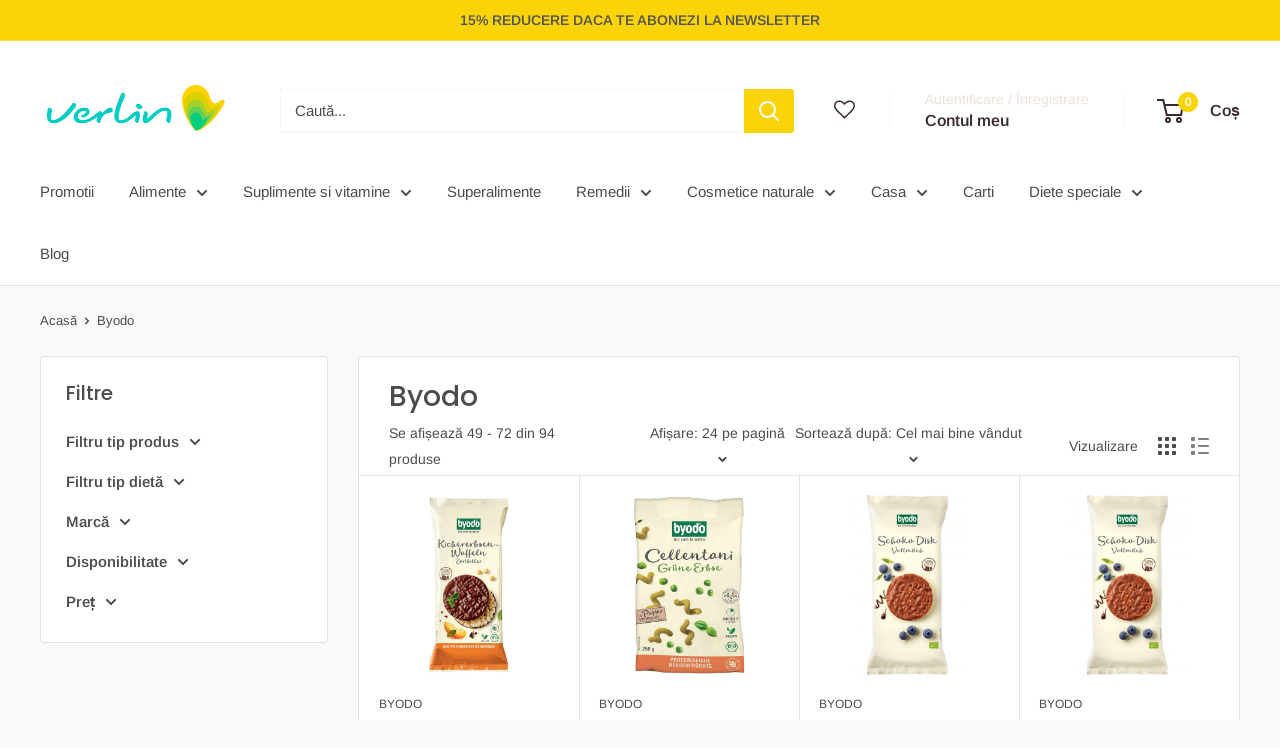

--- FILE ---
content_type: text/html; charset=utf-8
request_url: https://verlin.ro/collections/byodo?page=3
body_size: 51691
content:
<!doctype html>

<html class="no-js" lang="ro-RO">
  <head>
    <meta charset="utf-8">
    <meta name="viewport" content="width=device-width, initial-scale=1.0, height=device-height, minimum-scale=1.0, maximum-scale=1.0">
    <meta name="theme-color" content="#00cec4">

    <title>Byodo &ndash; Pagină 3</title><link rel="canonical" href="https://verlin.ro/collections/byodo?page=3"><link rel="shortcut icon" href="//verlin.ro/cdn/shop/files/favicon-new_96x96.png?v=1663075137" type="image/png"><link rel="preload" as="style" href="//verlin.ro/cdn/shop/t/140/assets/theme.css?v=76833700792547514511757526111">
    <link rel="preload" as="script" href="//verlin.ro/cdn/shop/t/140/assets/theme.js?v=58436354120716407751751970426">
    <link rel="preconnect" href="https://cdn.shopify.com">
    <link rel="preconnect" href="https://fonts.shopifycdn.com">
    <link rel="dns-prefetch" href="https://productreviews.shopifycdn.com">
    <link rel="dns-prefetch" href="https://ajax.googleapis.com">
    <link rel="dns-prefetch" href="https://maps.googleapis.com">
    <link rel="dns-prefetch" href="https://maps.gstatic.com">

    <meta property="og:type" content="website">
  <meta property="og:title" content="Byodo">
  <meta property="og:image" content="http://verlin.ro/cdn/shop/products/RONDELEBIODINNAUTCIOCOLATAAMARUIEFARAGLUTEN65GBYODO.jpg?v=1765462933">
  <meta property="og:image:secure_url" content="https://verlin.ro/cdn/shop/products/RONDELEBIODINNAUTCIOCOLATAAMARUIEFARAGLUTEN65GBYODO.jpg?v=1765462933">
  <meta property="og:image:width" content="1000">
  <meta property="og:image:height" content="1000"><meta property="og:url" content="https://verlin.ro/collections/byodo?page=3">
<meta property="og:site_name" content="Verlin"><meta name="twitter:card" content="summary"><meta name="twitter:title" content="Byodo">
  <meta name="twitter:description" content="">
  <meta name="twitter:image" content="https://verlin.ro/cdn/shop/products/RONDELEBIODINNAUTCIOCOLATAAMARUIEFARAGLUTEN65GBYODO_600x600_crop_center.jpg?v=1765462933">
    <link rel="preload" href="//verlin.ro/cdn/fonts/poppins/poppins_n5.ad5b4b72b59a00358afc706450c864c3c8323842.woff2" as="font" type="font/woff2" crossorigin><link rel="preload" href="//verlin.ro/cdn/fonts/arimo/arimo_n4.a7efb558ca22d2002248bbe6f302a98edee38e35.woff2" as="font" type="font/woff2" crossorigin><style>
  @font-face {
  font-family: Poppins;
  font-weight: 500;
  font-style: normal;
  font-display: swap;
  src: url("//verlin.ro/cdn/fonts/poppins/poppins_n5.ad5b4b72b59a00358afc706450c864c3c8323842.woff2") format("woff2"),
       url("//verlin.ro/cdn/fonts/poppins/poppins_n5.33757fdf985af2d24b32fcd84c9a09224d4b2c39.woff") format("woff");
}

  @font-face {
  font-family: Arimo;
  font-weight: 400;
  font-style: normal;
  font-display: swap;
  src: url("//verlin.ro/cdn/fonts/arimo/arimo_n4.a7efb558ca22d2002248bbe6f302a98edee38e35.woff2") format("woff2"),
       url("//verlin.ro/cdn/fonts/arimo/arimo_n4.0da809f7d1d5ede2a73be7094ac00741efdb6387.woff") format("woff");
}

@font-face {
  font-family: Arimo;
  font-weight: 600;
  font-style: normal;
  font-display: swap;
  src: url("//verlin.ro/cdn/fonts/arimo/arimo_n6.9c18b0befd86597f319b7d7f925727d04c262b32.woff2") format("woff2"),
       url("//verlin.ro/cdn/fonts/arimo/arimo_n6.422bf6679b81a8bfb1b25d19299a53688390c2b9.woff") format("woff");
}

@font-face {
  font-family: Poppins;
  font-weight: 500;
  font-style: italic;
  font-display: swap;
  src: url("//verlin.ro/cdn/fonts/poppins/poppins_i5.6acfce842c096080e34792078ef3cb7c3aad24d4.woff2") format("woff2"),
       url("//verlin.ro/cdn/fonts/poppins/poppins_i5.a49113e4fe0ad7fd7716bd237f1602cbec299b3c.woff") format("woff");
}


  @font-face {
  font-family: Arimo;
  font-weight: 700;
  font-style: normal;
  font-display: swap;
  src: url("//verlin.ro/cdn/fonts/arimo/arimo_n7.1d2d0638e6a1228d86beb0e10006e3280ccb2d04.woff2") format("woff2"),
       url("//verlin.ro/cdn/fonts/arimo/arimo_n7.f4b9139e8eac4a17b38b8707044c20f54c3be479.woff") format("woff");
}

  @font-face {
  font-family: Arimo;
  font-weight: 400;
  font-style: italic;
  font-display: swap;
  src: url("//verlin.ro/cdn/fonts/arimo/arimo_i4.438ddb21a1b98c7230698d70dc1a21df235701b2.woff2") format("woff2"),
       url("//verlin.ro/cdn/fonts/arimo/arimo_i4.0e1908a0dc1ec32fabb5a03a0c9ee2083f82e3d7.woff") format("woff");
}

  @font-face {
  font-family: Arimo;
  font-weight: 700;
  font-style: italic;
  font-display: swap;
  src: url("//verlin.ro/cdn/fonts/arimo/arimo_i7.b9f09537c29041ec8d51f8cdb7c9b8e4f1f82cb1.woff2") format("woff2"),
       url("//verlin.ro/cdn/fonts/arimo/arimo_i7.ec659fc855f754fd0b1bd052e606bba1058f73da.woff") format("woff");
}


  :root {
    --default-text-font-size : 15px;
    --base-text-font-size    : 15px;
    --heading-font-family    : Poppins, sans-serif;
    --heading-font-weight    : 500;
    --heading-font-style     : normal;
    --text-font-family       : Arimo, sans-serif;
    --text-font-weight       : 400;
    --text-font-style        : normal;
    --text-font-bolder-weight: 600;
    --text-link-decoration   : underline;

    --text-color               : #4c4c4c;
    --text-color-rgb           : 76, 76, 76;
    --heading-color            : #4c4c4c;
    --border-color             : #e7e2de;
    --border-color-rgb         : 231, 226, 222;
    --form-border-color        : #dcd5cf;
    --accent-color             : #00cec4;
    --accent-color-rgb         : 0, 206, 196;
    --link-color               : #3a2a2f;
    --link-color-hover         : #0e0a0b;
    --background               : #faf9f9;
    --secondary-background     : #ffffff;
    --secondary-background-rgb : 255, 255, 255;
    --accent-background        : rgba(0, 206, 196, 0.08);

    --input-background: #ffffff;

    --error-color       : #f71b1b;
    --error-background  : rgba(247, 27, 27, 0.07);
    --success-color     : #48b448;
    --success-background: rgba(72, 180, 72, 0.11);

    --primary-button-background      : #fad308;
    --primary-button-background-rgb  : 250, 211, 8;
    --primary-button-text-color      : #555555;
    --secondary-button-background    : #dfdfdf;
    --secondary-button-background-rgb: 223, 223, 223;
    --secondary-button-text-color    : #4c4c4c;

    --header-background      : #ffffff;
    --header-text-color      : #3a2a2f;
    --header-light-text-color: #e9e2dd;
    --header-border-color    : rgba(233, 226, 221, 0.3);
    --header-accent-color    : #fad308;

    --footer-background-color:    #fad308;
    --footer-heading-text-color:  #3a2a2f;
    --footer-body-text-color:     #3a2a2f;
    --footer-body-text-color-rgb: 58, 42, 47;
    --footer-accent-color:        #00cec4;
    --footer-accent-color-rgb:    0, 206, 196;
    --footer-border:              none;
    
    --flickity-arrow-color: #bcaea3;--product-on-sale-accent           : #ef440d;
    --product-on-sale-accent-rgb       : 239, 68, 13;
    --product-on-sale-color            : #ffffff;
    --product-in-stock-color           : #008a00;
    --product-low-stock-color          : #ef440d;
    --product-sold-out-color           : #d1d1d4;
    --product-custom-label-1-background: #00cec4;
    --product-custom-label-1-color     : #ffffff;
    --product-custom-label-2-background: #00cec4;
    --product-custom-label-2-color     : #ffffff;
    --product-review-star-color        : #fad308;

    --mobile-container-gutter : 20px;
    --desktop-container-gutter: 40px;

    /* Shopify related variables */
    --payment-terms-background-color: #faf9f9;
  }
</style>

<script>
  // IE11 does not have support for CSS variables, so we have to polyfill them
  if (!(((window || {}).CSS || {}).supports && window.CSS.supports('(--a: 0)'))) {
    const script = document.createElement('script');
    script.type = 'text/javascript';
    script.src = 'https://cdn.jsdelivr.net/npm/css-vars-ponyfill@2';
    script.onload = function() {
      cssVars({});
    };

    document.getElementsByTagName('head')[0].appendChild(script);
  }
</script>


    <script>window.performance && window.performance.mark && window.performance.mark('shopify.content_for_header.start');</script><meta name="google-site-verification" content="58KPLg2-tOdJ5npUE47M4ikx4Jw99Z0uGUrfj-Fwdlc">
<meta name="facebook-domain-verification" content="8vm3zvzvtmgtmbiavx1ef491ckvdwd">
<meta id="shopify-digital-wallet" name="shopify-digital-wallet" content="/65078264064/digital_wallets/dialog">
<link rel="alternate" type="application/atom+xml" title="Feed" href="/collections/byodo.atom" />
<link rel="prev" href="/collections/byodo?page=2">
<link rel="next" href="/collections/byodo?page=4">
<link rel="alternate" type="application/json+oembed" href="https://verlin.ro/collections/byodo.oembed?page=3">
<script async="async" src="/checkouts/internal/preloads.js?locale=ro-RO"></script>
<script id="shopify-features" type="application/json">{"accessToken":"5dd62f56698ae97fe06c3148d2cda46f","betas":["rich-media-storefront-analytics"],"domain":"verlin.ro","predictiveSearch":true,"shopId":65078264064,"locale":"ro"}</script>
<script>var Shopify = Shopify || {};
Shopify.shop = "verlin-shop.myshopify.com";
Shopify.locale = "ro-RO";
Shopify.currency = {"active":"RON","rate":"1.0"};
Shopify.country = "RO";
Shopify.theme = {"name":"Warehouse Final Activa Decembrie 2025","id":179863585101,"schema_name":"Warehouse","schema_version":"6.5.0","theme_store_id":871,"role":"main"};
Shopify.theme.handle = "null";
Shopify.theme.style = {"id":null,"handle":null};
Shopify.cdnHost = "verlin.ro/cdn";
Shopify.routes = Shopify.routes || {};
Shopify.routes.root = "/";</script>
<script type="module">!function(o){(o.Shopify=o.Shopify||{}).modules=!0}(window);</script>
<script>!function(o){function n(){var o=[];function n(){o.push(Array.prototype.slice.apply(arguments))}return n.q=o,n}var t=o.Shopify=o.Shopify||{};t.loadFeatures=n(),t.autoloadFeatures=n()}(window);</script>
<script id="shop-js-analytics" type="application/json">{"pageType":"collection"}</script>
<script defer="defer" async type="module" src="//verlin.ro/cdn/shopifycloud/shop-js/modules/v2/client.init-shop-cart-sync_wdgEBunw.ro-RO.esm.js"></script>
<script defer="defer" async type="module" src="//verlin.ro/cdn/shopifycloud/shop-js/modules/v2/chunk.common_7OOvDdeD.esm.js"></script>
<script type="module">
  await import("//verlin.ro/cdn/shopifycloud/shop-js/modules/v2/client.init-shop-cart-sync_wdgEBunw.ro-RO.esm.js");
await import("//verlin.ro/cdn/shopifycloud/shop-js/modules/v2/chunk.common_7OOvDdeD.esm.js");

  window.Shopify.SignInWithShop?.initShopCartSync?.({"fedCMEnabled":true,"windoidEnabled":true});

</script>
<script>(function() {
  var isLoaded = false;
  function asyncLoad() {
    if (isLoaded) return;
    isLoaded = true;
    var urls = ["\/\/cdn.shopify.com\/proxy\/fe2f63d9fe8905e3e2eb234158e0760c9b921278e0e2107164b29749f826bbe2\/api.goaffpro.com\/loader.js?shop=verlin-shop.myshopify.com\u0026sp-cache-control=cHVibGljLCBtYXgtYWdlPTkwMA","\/\/social-login.oxiapps.com\/api\/init?vt=928351\u0026shop=verlin-shop.myshopify.com"];
    for (var i = 0; i < urls.length; i++) {
      var s = document.createElement('script');
      s.type = 'text/javascript';
      s.async = true;
      s.src = urls[i];
      var x = document.getElementsByTagName('script')[0];
      x.parentNode.insertBefore(s, x);
    }
  };
  if(window.attachEvent) {
    window.attachEvent('onload', asyncLoad);
  } else {
    window.addEventListener('load', asyncLoad, false);
  }
})();</script>
<script id="__st">var __st={"a":65078264064,"offset":7200,"reqid":"6fee31ad-c2cb-4d2e-8111-2200f68639be-1769024992","pageurl":"verlin.ro\/collections\/byodo?page=3","u":"2114bfa17da2","p":"collection","rtyp":"collection","rid":640926351693};</script>
<script>window.ShopifyPaypalV4VisibilityTracking = true;</script>
<script id="captcha-bootstrap">!function(){'use strict';const t='contact',e='account',n='new_comment',o=[[t,t],['blogs',n],['comments',n],[t,'customer']],c=[[e,'customer_login'],[e,'guest_login'],[e,'recover_customer_password'],[e,'create_customer']],r=t=>t.map((([t,e])=>`form[action*='/${t}']:not([data-nocaptcha='true']) input[name='form_type'][value='${e}']`)).join(','),a=t=>()=>t?[...document.querySelectorAll(t)].map((t=>t.form)):[];function s(){const t=[...o],e=r(t);return a(e)}const i='password',u='form_key',d=['recaptcha-v3-token','g-recaptcha-response','h-captcha-response',i],f=()=>{try{return window.sessionStorage}catch{return}},m='__shopify_v',_=t=>t.elements[u];function p(t,e,n=!1){try{const o=window.sessionStorage,c=JSON.parse(o.getItem(e)),{data:r}=function(t){const{data:e,action:n}=t;return t[m]||n?{data:e,action:n}:{data:t,action:n}}(c);for(const[e,n]of Object.entries(r))t.elements[e]&&(t.elements[e].value=n);n&&o.removeItem(e)}catch(o){console.error('form repopulation failed',{error:o})}}const l='form_type',E='cptcha';function T(t){t.dataset[E]=!0}const w=window,h=w.document,L='Shopify',v='ce_forms',y='captcha';let A=!1;((t,e)=>{const n=(g='f06e6c50-85a8-45c8-87d0-21a2b65856fe',I='https://cdn.shopify.com/shopifycloud/storefront-forms-hcaptcha/ce_storefront_forms_captcha_hcaptcha.v1.5.2.iife.js',D={infoText:'Protejat prin hCaptcha',privacyText:'Confidențialitate',termsText:'Condiții'},(t,e,n)=>{const o=w[L][v],c=o.bindForm;if(c)return c(t,g,e,D).then(n);var r;o.q.push([[t,g,e,D],n]),r=I,A||(h.body.append(Object.assign(h.createElement('script'),{id:'captcha-provider',async:!0,src:r})),A=!0)});var g,I,D;w[L]=w[L]||{},w[L][v]=w[L][v]||{},w[L][v].q=[],w[L][y]=w[L][y]||{},w[L][y].protect=function(t,e){n(t,void 0,e),T(t)},Object.freeze(w[L][y]),function(t,e,n,w,h,L){const[v,y,A,g]=function(t,e,n){const i=e?o:[],u=t?c:[],d=[...i,...u],f=r(d),m=r(i),_=r(d.filter((([t,e])=>n.includes(e))));return[a(f),a(m),a(_),s()]}(w,h,L),I=t=>{const e=t.target;return e instanceof HTMLFormElement?e:e&&e.form},D=t=>v().includes(t);t.addEventListener('submit',(t=>{const e=I(t);if(!e)return;const n=D(e)&&!e.dataset.hcaptchaBound&&!e.dataset.recaptchaBound,o=_(e),c=g().includes(e)&&(!o||!o.value);(n||c)&&t.preventDefault(),c&&!n&&(function(t){try{if(!f())return;!function(t){const e=f();if(!e)return;const n=_(t);if(!n)return;const o=n.value;o&&e.removeItem(o)}(t);const e=Array.from(Array(32),(()=>Math.random().toString(36)[2])).join('');!function(t,e){_(t)||t.append(Object.assign(document.createElement('input'),{type:'hidden',name:u})),t.elements[u].value=e}(t,e),function(t,e){const n=f();if(!n)return;const o=[...t.querySelectorAll(`input[type='${i}']`)].map((({name:t})=>t)),c=[...d,...o],r={};for(const[a,s]of new FormData(t).entries())c.includes(a)||(r[a]=s);n.setItem(e,JSON.stringify({[m]:1,action:t.action,data:r}))}(t,e)}catch(e){console.error('failed to persist form',e)}}(e),e.submit())}));const S=(t,e)=>{t&&!t.dataset[E]&&(n(t,e.some((e=>e===t))),T(t))};for(const o of['focusin','change'])t.addEventListener(o,(t=>{const e=I(t);D(e)&&S(e,y())}));const B=e.get('form_key'),M=e.get(l),P=B&&M;t.addEventListener('DOMContentLoaded',(()=>{const t=y();if(P)for(const e of t)e.elements[l].value===M&&p(e,B);[...new Set([...A(),...v().filter((t=>'true'===t.dataset.shopifyCaptcha))])].forEach((e=>S(e,t)))}))}(h,new URLSearchParams(w.location.search),n,t,e,['guest_login'])})(!0,!0)}();</script>
<script integrity="sha256-4kQ18oKyAcykRKYeNunJcIwy7WH5gtpwJnB7kiuLZ1E=" data-source-attribution="shopify.loadfeatures" defer="defer" src="//verlin.ro/cdn/shopifycloud/storefront/assets/storefront/load_feature-a0a9edcb.js" crossorigin="anonymous"></script>
<script data-source-attribution="shopify.dynamic_checkout.dynamic.init">var Shopify=Shopify||{};Shopify.PaymentButton=Shopify.PaymentButton||{isStorefrontPortableWallets:!0,init:function(){window.Shopify.PaymentButton.init=function(){};var t=document.createElement("script");t.src="https://verlin.ro/cdn/shopifycloud/portable-wallets/latest/portable-wallets.ro.js",t.type="module",document.head.appendChild(t)}};
</script>
<script data-source-attribution="shopify.dynamic_checkout.buyer_consent">
  function portableWalletsHideBuyerConsent(e){var t=document.getElementById("shopify-buyer-consent"),n=document.getElementById("shopify-subscription-policy-button");t&&n&&(t.classList.add("hidden"),t.setAttribute("aria-hidden","true"),n.removeEventListener("click",e))}function portableWalletsShowBuyerConsent(e){var t=document.getElementById("shopify-buyer-consent"),n=document.getElementById("shopify-subscription-policy-button");t&&n&&(t.classList.remove("hidden"),t.removeAttribute("aria-hidden"),n.addEventListener("click",e))}window.Shopify?.PaymentButton&&(window.Shopify.PaymentButton.hideBuyerConsent=portableWalletsHideBuyerConsent,window.Shopify.PaymentButton.showBuyerConsent=portableWalletsShowBuyerConsent);
</script>
<script data-source-attribution="shopify.dynamic_checkout.cart.bootstrap">document.addEventListener("DOMContentLoaded",(function(){function t(){return document.querySelector("shopify-accelerated-checkout-cart, shopify-accelerated-checkout")}if(t())Shopify.PaymentButton.init();else{new MutationObserver((function(e,n){t()&&(Shopify.PaymentButton.init(),n.disconnect())})).observe(document.body,{childList:!0,subtree:!0})}}));
</script>

<script>window.performance && window.performance.mark && window.performance.mark('shopify.content_for_header.end');</script>

    <link rel="stylesheet" href="//verlin.ro/cdn/shop/t/140/assets/theme.css?v=76833700792547514511757526111">

    <script type="application/ld+json">
  {
    "@context": "https://schema.org",
    "@type": "BreadcrumbList",
    "itemListElement": [{
        "@type": "ListItem",
        "position": 1,
        "name": "Acasă",
        "item": "https://verlin.ro"
      },{
            "@type": "ListItem",
            "position": 2,
            "name": "Byodo",
            "item": "https://verlin.ro/collections/byodo"
          }]
  }
</script>

    <script>
      // This allows to expose several variables to the global scope, to be used in scripts
      window.theme = {
        pageType: "collection",
        cartCount: 0,
        moneyFormat: "{{amount_with_comma_separator}} lei",
        moneyWithCurrencyFormat: "{{amount_with_comma_separator}} lei RON",
        currencyCodeEnabled: false,
        showDiscount: true,
        discountMode: "percentage",
        cartType: "drawer"
      };

      window.routes = {
        rootUrl: "\/",
        rootUrlWithoutSlash: '',
        cartUrl: "\/cart",
        cartAddUrl: "\/cart\/add",
        cartChangeUrl: "\/cart\/change",
        searchUrl: "\/search",
        productRecommendationsUrl: "\/recommendations\/products"
      };

      window.languages = {
        productRegularPrice: "Preț întreg",
        productSalePrice: "Preț redus",
        collectionOnSaleLabel: "Salvează {{savings}}",
        productFormUnavailable: "Nu este disponibil",
        productFormAddToCart: "Adaugă în coș",
        productFormPreOrder: "Pre-comandă",
        productFormSoldOut: "Stoc epuizat",
        productAdded: "Produsul a fost adăugat în coș",
        productAddedShort: "Adăugat!",
        shippingEstimatorNoResults: "Nu s-a putut găsi transport la adresa ta.",
        shippingEstimatorOneResult: "Nu există rata de transport pentru adresa ta.",
        shippingEstimatorMultipleResults: "Sunt {{count}} variante de transport pentru adresa ta.",
        shippingEstimatorErrors: "Există niște erori:"
      };

      document.documentElement.className = document.documentElement.className.replace('no-js', 'js');
    </script><script src="//verlin.ro/cdn/shop/t/140/assets/theme.js?v=58436354120716407751751970426" defer></script>
    <script src="//verlin.ro/cdn/shop/t/140/assets/custom.js?v=102476495355921946141751970426" defer></script><script>
        (function () {
          window.onpageshow = function() {
            // We force re-freshing the cart content onpageshow, as most browsers will serve a cache copy when hitting the
            // back button, which cause staled data
            document.documentElement.dispatchEvent(new CustomEvent('cart:refresh', {
              bubbles: true,
              detail: {scrollToTop: false}
            }));
          };
        })();
      </script><!-- BEGIN app block: shopify://apps/pandectes-gdpr/blocks/banner/58c0baa2-6cc1-480c-9ea6-38d6d559556a -->
  
    
      <!-- TCF is active, scripts are loaded above -->
      
      <script>
        
          window.PandectesSettings = {"store":{"id":65078264064,"plan":"plus","theme":"VERLIN/main + Aqurate 10.03","primaryLocale":"ro","adminMode":false,"headless":false,"storefrontRootDomain":"","checkoutRootDomain":"","storefrontAccessToken":""},"tsPublished":1745847699,"declaration":{"showType":true,"showPurpose":false,"showProvider":false,"declIntroText":"Folosim cookie-uri pentru a optimiza funcționalitatea site-ului web, pentru a analiza performanța și pentru a vă oferi o experiență personalizată. Unele cookie-uri sunt esențiale pentru ca site-ul să funcționeze și să funcționeze corect. Aceste cookie-uri nu pot fi dezactivate. În această fereastră vă puteți gestiona preferințele de cookie-uri.","showDateGenerated":true},"language":{"unpublished":[],"languageMode":"Single","fallbackLanguage":"ro","languageDetection":"browser","languagesSupported":[]},"texts":{"managed":{"headerText":{"ro":"Vă respectăm confidențialitatea"},"consentText":{"ro":"Acest site foloseste cookie-uri pentru a colecta date în scopul personalizării și măsurării eficienței publicității noastre. Pentru mai multe detalii, vizitați <a href='https://business.safety.google/privacy/' target='_blank'>Politica de confidențialitate Google</a>. Prin utilizarea site-ului nostru web, sunteți de acord cu toate cookie-urile în conformitate cu Politica noastră privind cookie-urile."},"linkText":{"ro":"Află mai multe"},"imprintText":{"ro":"Imprima"},"googleLinkText":{"ro":"Termenii de confidențialitate Google"},"allowButtonText":{"ro":"Accept"},"denyButtonText":{"ro":"Declin"},"dismissButtonText":{"ro":"Bine"},"leaveSiteButtonText":{"ro":"Părăsiți acest site"},"preferencesButtonText":{"ro":"Preferințe"},"cookiePolicyText":{"ro":"Politica privind cookie-urile"},"preferencesPopupTitleText":{"ro":"Gestionați preferințele de consimțământ"},"preferencesPopupIntroText":{"ro":"Folosim cookie-uri pentru a optimiza funcționalitatea site-ului web, a analiza performanța și a vă oferi experiență personalizată. Unele cookie-uri sunt esențiale pentru ca site-ul web să funcționeze și să funcționeze corect. Aceste cookie-uri nu pot fi dezactivate. În această fereastră puteți gestiona preferința dvs. pentru cookie-uri."},"preferencesPopupSaveButtonText":{"ro":"Salvați preferințele"},"preferencesPopupCloseButtonText":{"ro":"Închide"},"preferencesPopupAcceptAllButtonText":{"ro":"Accepta toate"},"preferencesPopupRejectAllButtonText":{"ro":"Respingeți toate"},"cookiesDetailsText":{"ro":"Detalii despre cookie-uri"},"preferencesPopupAlwaysAllowedText":{"ro":"Mereu permis"},"accessSectionParagraphText":{"ro":"Aveți dreptul de a vă putea accesa datele în orice moment."},"accessSectionTitleText":{"ro":"Portabilitatea datelor"},"accessSectionAccountInfoActionText":{"ro":"Date personale"},"accessSectionDownloadReportActionText":{"ro":"Descarca toate"},"accessSectionGDPRRequestsActionText":{"ro":"Solicitări ale persoanei vizate"},"accessSectionOrdersRecordsActionText":{"ro":"Comenzi"},"rectificationSectionParagraphText":{"ro":"Aveți dreptul de a solicita actualizarea datelor dvs. ori de câte ori credeți că este adecvat."},"rectificationSectionTitleText":{"ro":"Rectificarea datelor"},"rectificationCommentPlaceholder":{"ro":"Descrieți ce doriți să fiți actualizat"},"rectificationCommentValidationError":{"ro":"Comentariul este obligatoriu"},"rectificationSectionEditAccountActionText":{"ro":"Solicitați o actualizare"},"erasureSectionTitleText":{"ro":"Dreptul de a fi uitat"},"erasureSectionParagraphText":{"ro":"Aveți dreptul să solicitați ștergerea tuturor datelor dvs. După aceea, nu veți mai putea accesa contul dvs."},"erasureSectionRequestDeletionActionText":{"ro":"Solicitați ștergerea datelor cu caracter personal"},"consentDate":{"ro":"Data consimțământului"},"consentId":{"ro":"ID de consimțământ"},"consentSectionChangeConsentActionText":{"ro":"Schimbați preferința de consimțământ"},"consentSectionConsentedText":{"ro":"Ați fost de acord cu politica de cookie-uri a acestui site web pe"},"consentSectionNoConsentText":{"ro":"Nu ați consimțit politica de cookie-uri a acestui site web."},"consentSectionTitleText":{"ro":"Consimțământul dumneavoastră pentru cookie-uri"},"consentStatus":{"ro":"Preferință de consimțământ"},"confirmationFailureMessage":{"ro":"Solicitarea dvs. nu a fost confirmată. Încercați din nou și dacă problema persistă, contactați proprietarul magazinului pentru asistență"},"confirmationFailureTitle":{"ro":"A apărut o problemă"},"confirmationSuccessMessage":{"ro":"Vom reveni în curând la cererea dvs."},"confirmationSuccessTitle":{"ro":"Solicitarea dvs. este confirmată"},"guestsSupportEmailFailureMessage":{"ro":"Solicitarea dvs. nu a fost trimisă. Încercați din nou și dacă problema persistă, contactați proprietarul magazinului pentru asistență."},"guestsSupportEmailFailureTitle":{"ro":"A apărut o problemă"},"guestsSupportEmailPlaceholder":{"ro":"Adresa de e-mail"},"guestsSupportEmailSuccessMessage":{"ro":"Dacă sunteți înregistrat ca client al acestui magazin, în curând veți primi un e-mail cu instrucțiuni despre cum să procedați."},"guestsSupportEmailSuccessTitle":{"ro":"Vă mulțumim pentru cererea dvs"},"guestsSupportEmailValidationError":{"ro":"E-mailul nu este valid"},"guestsSupportInfoText":{"ro":"Vă rugăm să vă conectați cu contul dvs. de client pentru a continua."},"submitButton":{"ro":"Trimite"},"submittingButton":{"ro":"Se trimite ..."},"cancelButton":{"ro":"Anulare"},"declIntroText":{"ro":"Folosim cookie-uri pentru a optimiza funcționalitatea site-ului web, pentru a analiza performanța și pentru a vă oferi o experiență personalizată. Unele cookie-uri sunt esențiale pentru ca site-ul să funcționeze și să funcționeze corect. Aceste cookie-uri nu pot fi dezactivate. În această fereastră vă puteți gestiona preferințele de cookie-uri."},"declName":{"ro":"Nume"},"declPurpose":{"ro":"Scop"},"declType":{"ro":"Tip"},"declRetention":{"ro":"Retenţie"},"declProvider":{"ro":"Furnizor"},"declFirstParty":{"ro":"First-party"},"declThirdParty":{"ro":"Terț"},"declSeconds":{"ro":"secunde"},"declMinutes":{"ro":"minute"},"declHours":{"ro":"ore"},"declDays":{"ro":"zile"},"declMonths":{"ro":"luni"},"declYears":{"ro":"ani"},"declSession":{"ro":"Sesiune"},"declDomain":{"ro":"Domeniu"},"declPath":{"ro":"cale"}},"categories":{"strictlyNecessaryCookiesTitleText":{"ro":"Cookie-uri strict necesare"},"strictlyNecessaryCookiesDescriptionText":{"ro":"Aceste cookie-uri sunt esențiale pentru a vă permite să vă deplasați pe site-ul web și să utilizați caracteristicile acestuia, cum ar fi accesarea zonelor securizate ale site-ului web. Site-ul web nu poate funcționa corect fără aceste cookie-uri."},"functionalityCookiesTitleText":{"ro":"Cookie-uri funcționale"},"functionalityCookiesDescriptionText":{"ro":"Aceste cookie-uri permit site-ului să ofere funcționalități și personalizare îmbunătățite. Acestea pot fi setate de noi sau de furnizori terți ale căror servicii le-am adăugat pe paginile noastre. Dacă nu permiteți aceste cookie-uri, este posibil ca unele sau toate aceste servicii să nu funcționeze corect."},"performanceCookiesTitleText":{"ro":"Cookie-uri de performanță"},"performanceCookiesDescriptionText":{"ro":"Aceste cookie-uri ne permit să monitorizăm și să îmbunătățim performanța site-ului nostru web. De exemplu, acestea ne permit să numărăm vizitele, să identificăm sursele de trafic și să vedem ce părți ale site-ului sunt cele mai populare."},"targetingCookiesTitleText":{"ro":"Cookie-uri de direcționare"},"targetingCookiesDescriptionText":{"ro":"Aceste cookie-uri pot fi setate prin intermediul site-ului nostru de către partenerii noștri publicitari. Acestea pot fi utilizate de acele companii pentru a-ți construi un profil al intereselor și pentru a-ți arăta reclame relevante pe alte site-uri. Nu stochează în mod direct informații personale, ci se bazează pe identificarea unică a browserului și a dispozitivului dvs. de internet. Dacă nu permiteți aceste cookie-uri, veți experimenta publicitate mai puțin direcționată."},"unclassifiedCookiesTitleText":{"ro":"Cookie-uri neclasificate"},"unclassifiedCookiesDescriptionText":{"ro":"Cookie-urile neclasificate sunt cookie-uri pe care suntem în curs de clasificare, împreună cu furnizorii de cookie-uri individuale."}},"auto":{}},"library":{"previewMode":false,"fadeInTimeout":0,"defaultBlocked":7,"showLink":true,"showImprintLink":false,"showGoogleLink":false,"enabled":true,"cookie":{"expiryDays":365,"secure":true,"domain":""},"dismissOnScroll":false,"dismissOnWindowClick":false,"dismissOnTimeout":false,"palette":{"popup":{"background":"#EFEFEF","backgroundForCalculations":{"a":1,"b":239,"g":239,"r":239},"text":"#404040"},"button":{"background":"transparent","backgroundForCalculations":{"a":1,"b":255,"g":255,"r":255},"text":"#8EC760","textForCalculation":{"a":1,"b":96,"g":199,"r":142},"border":"#8EC760"}},"content":{"href":"https://verlin-shop.myshopify.com/policies/privacy-policy","imprintHref":"/","close":"&#10005;","target":"","logo":"<img class=\"cc-banner-logo\" style=\"max-height: 28px;\" src=\"https://verlin-shop.myshopify.com/cdn/shop/files/pandectes-banner-logo.png\" alt=\"logo\" />"},"window":"<div role=\"dialog\" aria-live=\"polite\" aria-label=\"cookieconsent\" aria-describedby=\"cookieconsent:desc\" id=\"pandectes-banner\" class=\"cc-window-wrapper cc-overlay-wrapper\"><div class=\"pd-cookie-banner-window cc-window {{classes}}\"><!--googleoff: all-->{{children}}<!--googleon: all--></div></div>","compliance":{"custom":"<div class=\"cc-compliance cc-highlight\">{{preferences}}{{allow}}</div>"},"type":"custom","layouts":{"basic":"{{logo}}{{messagelink}}{{compliance}}"},"position":"overlay","theme":"wired","revokable":false,"animateRevokable":false,"revokableReset":false,"revokableLogoUrl":"https://verlin-shop.myshopify.com/cdn/shop/files/pandectes-reopen-logo.png","revokablePlacement":"bottom-left","revokableMarginHorizontal":0,"revokableMarginVertical":50,"static":false,"autoAttach":true,"hasTransition":false,"blacklistPage":[""],"elements":{"close":"<button aria-label=\"dismiss cookie message\" type=\"button\" tabindex=\"0\" class=\"cc-close\">{{close}}</button>","dismiss":"<button aria-label=\"dismiss cookie message\" type=\"button\" tabindex=\"0\" class=\"cc-btn cc-btn-decision cc-dismiss\">{{dismiss}}</button>","allow":"<button aria-label=\"allow cookies\" type=\"button\" tabindex=\"0\" class=\"cc-btn cc-btn-decision cc-allow\">{{allow}}</button>","deny":"<button aria-label=\"deny cookies\" type=\"button\" tabindex=\"0\" class=\"cc-btn cc-btn-decision cc-deny\">{{deny}}</button>","preferences":"<button aria-label=\"settings cookies\" tabindex=\"0\" type=\"button\" class=\"cc-btn cc-settings\" onclick=\"Pandectes.fn.openPreferences()\">{{preferences}}</button>"}},"geolocation":{"auOnly":false,"brOnly":false,"caOnly":false,"chOnly":false,"euOnly":false,"jpOnly":false,"nzOnly":false,"thOnly":false,"zaOnly":false,"canadaOnly":false,"globalVisibility":true},"dsr":{"guestsSupport":false,"accessSectionDownloadReportAuto":false},"banner":{"resetTs":1733155804,"extraCss":"        .cc-banner-logo {max-width: 24em!important;}    @media(min-width: 768px) {.cc-window.cc-floating{max-width: 24em!important;width: 24em!important;}}    .cc-message, .pd-cookie-banner-window .cc-header, .cc-logo {text-align: center}    .cc-window-wrapper{z-index: 2147483647;-webkit-transition: opacity 1s ease;  transition: opacity 1s ease;}    .cc-window{z-index: 2147483647;font-family: inherit;}    .pd-cookie-banner-window .cc-header{font-family: inherit;}    .pd-cp-ui{font-family: inherit; background-color: #EFEFEF;color:#404040;}    button.pd-cp-btn, a.pd-cp-btn{}    input + .pd-cp-preferences-slider{background-color: rgba(64, 64, 64, 0.3)}    .pd-cp-scrolling-section::-webkit-scrollbar{background-color: rgba(64, 64, 64, 0.3)}    input:checked + .pd-cp-preferences-slider{background-color: rgba(64, 64, 64, 1)}    .pd-cp-scrolling-section::-webkit-scrollbar-thumb {background-color: rgba(64, 64, 64, 1)}    .pd-cp-ui-close{color:#404040;}    .pd-cp-preferences-slider:before{background-color: #EFEFEF}    .pd-cp-title:before {border-color: #404040!important}    .pd-cp-preferences-slider{background-color:#404040}    .pd-cp-toggle{color:#404040!important}    @media(max-width:699px) {.pd-cp-ui-close-top svg {fill: #404040}}    .pd-cp-toggle:hover,.pd-cp-toggle:visited,.pd-cp-toggle:active{color:#404040!important}    .pd-cookie-banner-window {box-shadow: 0 0 18px rgb(0 0 0 / 20%);}  ","customJavascript":{"useButtons":true},"showPoweredBy":false,"logoHeight":28,"revokableTrigger":false,"hybridStrict":false,"cookiesBlockedByDefault":"7","isActive":true,"implicitSavePreferences":true,"cookieIcon":false,"blockBots":false,"showCookiesDetails":false,"hasTransition":false,"blockingPage":false,"showOnlyLandingPage":false,"leaveSiteUrl":"https://www.google.com","linkRespectStoreLang":false},"cookies":{"0":[{"name":"secure_customer_sig","type":"http","domain":"verlin.ro","path":"/","provider":"Shopify","firstParty":true,"retention":"1 year(s)","expires":1,"unit":"declYears","purpose":{"ro":"Folosit în legătură cu autentificarea clientului."}},{"name":"localization","type":"http","domain":"verlin.ro","path":"/","provider":"Shopify","firstParty":true,"retention":"1 year(s)","expires":1,"unit":"declYears","purpose":{"ro":"Localizarea magazinului Shopify"}},{"name":"_tracking_consent","type":"http","domain":".verlin.ro","path":"/","provider":"Shopify","firstParty":true,"retention":"1 year(s)","expires":1,"unit":"declYears","purpose":{"ro":"Preferințe de urmărire."}},{"name":"_cmp_a","type":"http","domain":".verlin.ro","path":"/","provider":"Shopify","firstParty":true,"retention":"1 day(s)","expires":1,"unit":"declDays","purpose":{"ro":"Folosit pentru gestionarea setărilor de confidențialitate ale clienților."}},{"name":"keep_alive","type":"http","domain":"verlin.ro","path":"/","provider":"Shopify","firstParty":true,"retention":"30 minute(s)","expires":30,"unit":"declMinutes","purpose":{"ro":"Folosit în legătură cu localizarea cumpărătorului."}}],"1":[{"name":"_hjSessionUser_3406303","type":"http","domain":".verlin.ro","path":"/","provider":"Hotjar","firstParty":true,"retention":"1 year(s)","expires":1,"unit":"declYears","purpose":{"ro":""}},{"name":"_hjSession_3406303","type":"http","domain":".verlin.ro","path":"/","provider":"Hotjar","firstParty":true,"retention":"30 minute(s)","expires":30,"unit":"declMinutes","purpose":{"ro":""}}],"2":[{"name":"_gid","type":"http","domain":".verlin.ro","path":"/","provider":"Google","firstParty":true,"retention":"1 day(s)","expires":1,"unit":"declDays","purpose":{"ro":"Cookie-ul este plasat de Google Analytics pentru a număra și urmări afișările de pagină."}},{"name":"_gat","type":"http","domain":".verlin.ro","path":"/","provider":"Google","firstParty":true,"retention":"1 minute(s)","expires":1,"unit":"declMinutes","purpose":{"ro":"Cookie-ul este plasat de Google Analytics pentru a filtra solicitările de la roboți."}},{"name":"_ga","type":"http","domain":".verlin.ro","path":"/","provider":"Google","firstParty":true,"retention":"1 year(s)","expires":1,"unit":"declYears","purpose":{"ro":"Cookie-ul este setat de Google Analytics cu funcționalitate necunoscută"}},{"name":"_ga_BE6QLN8JYY","type":"http","domain":".verlin.ro","path":"/","provider":"Google","firstParty":true,"retention":"1 year(s)","expires":1,"unit":"declYears","purpose":{"ro":""}}],"4":[{"name":"_ttp","type":"http","domain":".tiktok.com","path":"/","provider":"TikTok","firstParty":false,"retention":"3 month(s)","expires":3,"unit":"declMonths","purpose":{"ro":"Pentru a măsura și îmbunătăți performanța campaniilor dvs. publicitare și pentru a personaliza experiența utilizatorului (inclusiv reclamele) pe TikTok."}},{"name":"_fbp","type":"http","domain":".verlin.ro","path":"/","provider":"Facebook","firstParty":true,"retention":"3 month(s)","expires":3,"unit":"declMonths","purpose":{"ro":"Cookie-ul este plasat de Facebook pentru a urmări vizitele pe site-uri web."}},{"name":"_gcl_au","type":"http","domain":".verlin.ro","path":"/","provider":"Google","firstParty":true,"retention":"3 month(s)","expires":3,"unit":"declMonths","purpose":{"ro":"Cookie-ul este plasat de Google Tag Manager pentru a urmări conversiile."}},{"name":"_ttp","type":"http","domain":".verlin.ro","path":"/","provider":"TikTok","firstParty":true,"retention":"3 month(s)","expires":3,"unit":"declMonths","purpose":{"ro":"Pentru a măsura și îmbunătăți performanța campaniilor dvs. publicitare și pentru a personaliza experiența utilizatorului (inclusiv reclamele) pe TikTok."}},{"name":"_tt_enable_cookie","type":"http","domain":".verlin.ro","path":"/","provider":"TikTok","firstParty":true,"retention":"3 month(s)","expires":3,"unit":"declMonths","purpose":{"ro":"Folosit pentru a identifica un vizitator."}}],"8":[{"name":"checkout_shop","type":"http","domain":"social-login.oxiapps.com","path":"/","provider":"Unknown","firstParty":false,"retention":"1 ","expires":1,"unit":"declSession","purpose":{"ro":""}},{"name":"osl_checkout_url","type":"http","domain":"social-login.oxiapps.com","path":"/","provider":"Unknown","firstParty":false,"retention":"1 ","expires":1,"unit":"declSession","purpose":{"ro":""}},{"name":"parenturl","type":"http","domain":"social-login.oxiapps.com","path":"/","provider":"Unknown","firstParty":false,"retention":"1 ","expires":1,"unit":"declSession","purpose":{"ro":""}},{"name":"oxi_referrer","type":"http","domain":"social-login.oxiapps.com","path":"/","provider":"Unknown","firstParty":false,"retention":"1 ","expires":1,"unit":"declSession","purpose":{"ro":""}}]},"blocker":{"isActive":false,"googleConsentMode":{"id":"GTM-MS7CSVJ","analyticsId":"","adwordsId":"","isActive":true,"adStorageCategory":4,"analyticsStorageCategory":2,"personalizationStorageCategory":1,"functionalityStorageCategory":1,"customEvent":true,"securityStorageCategory":0,"redactData":false,"urlPassthrough":true,"dataLayerProperty":"dataLayer","waitForUpdate":500,"useNativeChannel":false,"debugMode":false},"facebookPixel":{"id":"","isActive":false,"ldu":false},"microsoft":{"isActive":false,"uetTags":""},"rakuten":{"isActive":false,"cmp":false,"ccpa":false},"klaviyoIsActive":false,"gpcIsActive":true,"defaultBlocked":7,"patterns":{"whiteList":[],"blackList":{"1":[],"2":[],"4":[],"8":[]},"iframesWhiteList":[],"iframesBlackList":{"1":[],"2":[],"4":[],"8":[]},"beaconsWhiteList":[],"beaconsBlackList":{"1":[],"2":[],"4":[],"8":[]}}}};
        
        window.addEventListener('DOMContentLoaded', function(){
          const script = document.createElement('script');
          
            script.src = "https://cdn.shopify.com/extensions/019be129-2324-7a66-8e6c-b9c5584f3b64/gdpr-240/assets/pandectes-core.js";
          
          script.defer = true;
          document.body.appendChild(script);
        })
      </script>
    
  


<!-- END app block --><!-- BEGIN app block: shopify://apps/klaviyo-email-marketing-sms/blocks/klaviyo-onsite-embed/2632fe16-c075-4321-a88b-50b567f42507 -->












  <script async src="https://static.klaviyo.com/onsite/js/XAYCxU/klaviyo.js?company_id=XAYCxU"></script>
  <script>!function(){if(!window.klaviyo){window._klOnsite=window._klOnsite||[];try{window.klaviyo=new Proxy({},{get:function(n,i){return"push"===i?function(){var n;(n=window._klOnsite).push.apply(n,arguments)}:function(){for(var n=arguments.length,o=new Array(n),w=0;w<n;w++)o[w]=arguments[w];var t="function"==typeof o[o.length-1]?o.pop():void 0,e=new Promise((function(n){window._klOnsite.push([i].concat(o,[function(i){t&&t(i),n(i)}]))}));return e}}})}catch(n){window.klaviyo=window.klaviyo||[],window.klaviyo.push=function(){var n;(n=window._klOnsite).push.apply(n,arguments)}}}}();</script>

  




  <script>
    window.klaviyoReviewsProductDesignMode = false
  </script>







<!-- END app block --><!-- BEGIN app block: shopify://apps/judge-me-reviews/blocks/judgeme_core/61ccd3b1-a9f2-4160-9fe9-4fec8413e5d8 --><!-- Start of Judge.me Core -->






<link rel="dns-prefetch" href="https://cdnwidget.judge.me">
<link rel="dns-prefetch" href="https://cdn.judge.me">
<link rel="dns-prefetch" href="https://cdn1.judge.me">
<link rel="dns-prefetch" href="https://api.judge.me">

<script data-cfasync='false' class='jdgm-settings-script'>window.jdgmSettings={"pagination":5,"disable_web_reviews":false,"badge_no_review_text":"Nicio recenzie","badge_n_reviews_text":"{{ n }} recenzie/recenzii","badge_star_color":"#FAD308","hide_badge_preview_if_no_reviews":true,"badge_hide_text":false,"enforce_center_preview_badge":false,"widget_title":"Recenzii Clienți","widget_open_form_text":"Scrie o recenzie","widget_close_form_text":"Anulează recenzia","widget_refresh_page_text":"Reîmprospătează pagina","widget_summary_text":"Pe baza a {{ number_of_reviews }} recenzie/recenzii","widget_no_review_text":"Fii primul care scrie o recenzie","widget_name_field_text":"Nume de afișare","widget_verified_name_field_text":"Nume verificat (public)","widget_name_placeholder_text":"Nume de afișare","widget_required_field_error_text":"Acest câmp este obligatoriu.","widget_email_field_text":"Adresă de email","widget_verified_email_field_text":"Email verificat (privat, nu poate fi editat)","widget_email_placeholder_text":"Adresa ta de email","widget_email_field_error_text":"Te rugăm să introduci o adresă de email validă.","widget_rating_field_text":"Evaluare","widget_review_title_field_text":"Titlul Recenziei","widget_review_title_placeholder_text":"Dă recenziei tale un titlu","widget_review_body_field_text":"Conținutul recenziei","widget_review_body_placeholder_text":"Începe să scrii aici...","widget_pictures_field_text":"Poză/Video (opțional)","widget_submit_review_text":"Trimite Recenzia","widget_submit_verified_review_text":"Trimite Recenzie Verificată","widget_submit_success_msg_with_auto_publish":"Mulțumim! Te rugăm să reîmprospătezi pagina în câteva momente pentru a-ți vedea recenzia. Poți elimina sau edita recenzia ta conectându-te la \u003ca href='https://judge.me/login' target='_blank' rel='nofollow noopener'\u003eJudge.me\u003c/a\u003e","widget_submit_success_msg_no_auto_publish":"Mulțumim! Recenzia ta va fi publicată imediat ce va fi aprobată de administratorul magazinului. Poți elimina sau edita recenzia ta conectându-te la \u003ca href='https://judge.me/login' target='_blank' rel='nofollow noopener'\u003eJudge.me\u003c/a\u003e","widget_show_default_reviews_out_of_total_text":"Se afișează {{ n_reviews_shown }} din {{ n_reviews }} recenzii.","widget_show_all_link_text":"Arată tot","widget_show_less_link_text":"Arată mai puțin","widget_author_said_text":"{{ reviewer_name }} a spus:","widget_days_text":"acum {{ n }} zile","widget_weeks_text":"acum {{ n }} săptămână/săptămâni","widget_months_text":"acum {{ n }} lună/luni","widget_years_text":"acum {{ n }} an/ani","widget_yesterday_text":"Ieri","widget_today_text":"Astăzi","widget_replied_text":"\u003e\u003e {{ shop_name }} a răspuns:","widget_read_more_text":"Citește mai mult","widget_reviewer_name_as_initial":"","widget_rating_filter_color":"#fbcd0a","widget_rating_filter_see_all_text":"Vezi toate recenziile","widget_sorting_most_recent_text":"Cele mai recente","widget_sorting_highest_rating_text":"Evaluare cea mai mare","widget_sorting_lowest_rating_text":"Evaluare cea mai mică","widget_sorting_with_pictures_text":"Doar cu poze","widget_sorting_most_helpful_text":"Cele mai utile","widget_open_question_form_text":"Pune o întrebare","widget_reviews_subtab_text":"Recenzii","widget_questions_subtab_text":"Întrebări","widget_question_label_text":"Întrebare","widget_answer_label_text":"Răspuns","widget_question_placeholder_text":"Scrie întrebarea ta aici","widget_submit_question_text":"Trimite Întrebarea","widget_question_submit_success_text":"Mulțumim pentru întrebarea ta! Te vom anunța odată ce primește un răspuns.","widget_star_color":"#FDCD16","verified_badge_text":"Verificat","verified_badge_bg_color":"","verified_badge_text_color":"","verified_badge_placement":"left-of-reviewer-name","widget_review_max_height":"","widget_hide_border":false,"widget_social_share":false,"widget_thumb":false,"widget_review_location_show":false,"widget_location_format":"","all_reviews_include_out_of_store_products":true,"all_reviews_out_of_store_text":"(în afara magazinului)","all_reviews_pagination":100,"all_reviews_product_name_prefix_text":"despre","enable_review_pictures":true,"enable_question_anwser":false,"widget_theme":"default","review_date_format":"dd/mm/yyyy","default_sort_method":"most-recent","widget_product_reviews_subtab_text":"Recenzii Produse","widget_shop_reviews_subtab_text":"Recenzii Magazin","widget_other_products_reviews_text":"Recenzii pentru alte produse","widget_store_reviews_subtab_text":"Recenzii magazin","widget_no_store_reviews_text":"Acest magazin nu are încă recenzii","widget_web_restriction_product_reviews_text":"Acest produs nu are încă recenzii","widget_no_items_text":"Nu s-a găsit niciun element","widget_show_more_text":"Arată mai multe","widget_write_a_store_review_text":"Scrie o Recenzie pentru Magazin","widget_other_languages_heading":"Recenzii în Alte Limbi","widget_translate_review_text":"Traduceți recenzia în {{ language }}","widget_translating_review_text":"Se traduce...","widget_show_original_translation_text":"Afișează originalul ({{ language }})","widget_translate_review_failed_text":"Recenzia nu a putut fi tradusă.","widget_translate_review_retry_text":"Reîncercați","widget_translate_review_try_again_later_text":"Încercați din nou mai târziu","show_product_url_for_grouped_product":false,"widget_sorting_pictures_first_text":"Pozele primele","show_pictures_on_all_rev_page_mobile":false,"show_pictures_on_all_rev_page_desktop":false,"floating_tab_hide_mobile_install_preference":false,"floating_tab_button_name":"★ Recenzii","floating_tab_title":"Lăsăm clienții să vorbească pentru noi","floating_tab_button_color":"","floating_tab_button_background_color":"","floating_tab_url":"","floating_tab_url_enabled":false,"floating_tab_tab_style":"text","all_reviews_text_badge_text":"Clienții ne evaluează {{ shop.metafields.judgeme.all_reviews_rating | round: 1 }}/5 pe baza a {{ shop.metafields.judgeme.all_reviews_count }} recenzii.","all_reviews_text_badge_text_branded_style":"{{ shop.metafields.judgeme.all_reviews_rating | round: 1 }} din 5 stele pe baza a {{ shop.metafields.judgeme.all_reviews_count }} recenzii","is_all_reviews_text_badge_a_link":false,"show_stars_for_all_reviews_text_badge":false,"all_reviews_text_badge_url":"","all_reviews_text_style":"branded","all_reviews_text_color_style":"judgeme_brand_color","all_reviews_text_color":"#108474","all_reviews_text_show_jm_brand":true,"featured_carousel_show_header":true,"featured_carousel_title":"Lăsăm clienții să vorbească pentru noi","testimonials_carousel_title":"Clienții ne spun","videos_carousel_title":"Relatări reale ale clienților","cards_carousel_title":"Clienții ne spun","featured_carousel_count_text":"din {{ n }} recenzii","featured_carousel_add_link_to_all_reviews_page":false,"featured_carousel_url":"","featured_carousel_show_images":true,"featured_carousel_autoslide_interval":5,"featured_carousel_arrows_on_the_sides":false,"featured_carousel_height":250,"featured_carousel_width":80,"featured_carousel_image_size":0,"featured_carousel_image_height":250,"featured_carousel_arrow_color":"#eeeeee","verified_count_badge_style":"branded","verified_count_badge_orientation":"horizontal","verified_count_badge_color_style":"judgeme_brand_color","verified_count_badge_color":"#108474","is_verified_count_badge_a_link":false,"verified_count_badge_url":"","verified_count_badge_show_jm_brand":true,"widget_rating_preset_default":5,"widget_first_sub_tab":"product-reviews","widget_show_histogram":true,"widget_histogram_use_custom_color":false,"widget_pagination_use_custom_color":false,"widget_star_use_custom_color":false,"widget_verified_badge_use_custom_color":false,"widget_write_review_use_custom_color":false,"picture_reminder_submit_button":"Upload Pictures","enable_review_videos":false,"mute_video_by_default":false,"widget_sorting_videos_first_text":"Videoclipurile primele","widget_review_pending_text":"În așteptare","featured_carousel_items_for_large_screen":3,"social_share_options_order":"Facebook,Twitter","remove_microdata_snippet":true,"disable_json_ld":false,"enable_json_ld_products":false,"preview_badge_show_question_text":false,"preview_badge_no_question_text":"Nicio întrebare","preview_badge_n_question_text":"{{ number_of_questions }} întrebare/întrebări","qa_badge_show_icon":false,"qa_badge_position":"same-row","remove_judgeme_branding":false,"widget_add_search_bar":false,"widget_search_bar_placeholder":"Caută","widget_sorting_verified_only_text":"Doar verificate","featured_carousel_theme":"default","featured_carousel_show_rating":true,"featured_carousel_show_title":true,"featured_carousel_show_body":true,"featured_carousel_show_date":false,"featured_carousel_show_reviewer":true,"featured_carousel_show_product":false,"featured_carousel_header_background_color":"#108474","featured_carousel_header_text_color":"#ffffff","featured_carousel_name_product_separator":"reviewed","featured_carousel_full_star_background":"#108474","featured_carousel_empty_star_background":"#dadada","featured_carousel_vertical_theme_background":"#f9fafb","featured_carousel_verified_badge_enable":true,"featured_carousel_verified_badge_color":"#108474","featured_carousel_border_style":"round","featured_carousel_review_line_length_limit":3,"featured_carousel_more_reviews_button_text":"Citește mai multe recenzii","featured_carousel_view_product_button_text":"Vezi produsul","all_reviews_page_load_reviews_on":"scroll","all_reviews_page_load_more_text":"Încarcă Mai Multe Recenzii","disable_fb_tab_reviews":false,"enable_ajax_cdn_cache":false,"widget_advanced_speed_features":5,"widget_public_name_text":"afișat public ca","default_reviewer_name":"John Smith","default_reviewer_name_has_non_latin":true,"widget_reviewer_anonymous":"Anonim","medals_widget_title":"Medalii de Recenzii Judge.me","medals_widget_background_color":"#f9fafb","medals_widget_position":"footer_all_pages","medals_widget_border_color":"#f9fafb","medals_widget_verified_text_position":"left","medals_widget_use_monochromatic_version":false,"medals_widget_elements_color":"#108474","show_reviewer_avatar":true,"widget_invalid_yt_video_url_error_text":"Nu este un URL de video YouTube","widget_max_length_field_error_text":"Te rugăm să introduci maximum {0} caractere.","widget_show_country_flag":false,"widget_show_collected_via_shop_app":true,"widget_verified_by_shop_badge_style":"light","widget_verified_by_shop_text":"Verificat de Magazin","widget_show_photo_gallery":false,"widget_load_with_code_splitting":true,"widget_ugc_install_preference":false,"widget_ugc_title":"Făcut de noi, Împărtășit de tine","widget_ugc_subtitle":"Etichetează-ne pentru a-ți vedea poza prezentată în pagina noastră","widget_ugc_arrows_color":"#ffffff","widget_ugc_primary_button_text":"Cumpără acum","widget_ugc_primary_button_background_color":"#108474","widget_ugc_primary_button_text_color":"#ffffff","widget_ugc_primary_button_border_width":"0","widget_ugc_primary_button_border_style":"none","widget_ugc_primary_button_border_color":"#108474","widget_ugc_primary_button_border_radius":"25","widget_ugc_secondary_button_text":"Încarcă mai mult","widget_ugc_secondary_button_background_color":"#ffffff","widget_ugc_secondary_button_text_color":"#108474","widget_ugc_secondary_button_border_width":"2","widget_ugc_secondary_button_border_style":"solid","widget_ugc_secondary_button_border_color":"#108474","widget_ugc_secondary_button_border_radius":"25","widget_ugc_reviews_button_text":"Vezi Recenziile","widget_ugc_reviews_button_background_color":"#ffffff","widget_ugc_reviews_button_text_color":"#108474","widget_ugc_reviews_button_border_width":"2","widget_ugc_reviews_button_border_style":"solid","widget_ugc_reviews_button_border_color":"#108474","widget_ugc_reviews_button_border_radius":"25","widget_ugc_reviews_button_link_to":"judgeme-reviews-page","widget_ugc_show_post_date":true,"widget_ugc_max_width":"800","widget_rating_metafield_value_type":true,"widget_primary_color":"#2FAF76","widget_enable_secondary_color":false,"widget_secondary_color":"#edf5f5","widget_summary_average_rating_text":"{{ average_rating }} din 5","widget_media_grid_title":"Fotografii și videoclipuri ale clienților","widget_media_grid_see_more_text":"Vezi mai mult","widget_round_style":false,"widget_show_product_medals":true,"widget_verified_by_judgeme_text":"Verificat de Judge.me","widget_show_store_medals":true,"widget_verified_by_judgeme_text_in_store_medals":"Verificat de Judge.me","widget_media_field_exceed_quantity_message":"Ne pare rău, putem accepta doar {{ max_media }} pentru o recenzie.","widget_media_field_exceed_limit_message":"{{ file_name }} este prea mare, te rugăm să selectezi un {{ media_type }} mai mic de {{ size_limit }}MB.","widget_review_submitted_text":"Recenzie Trimisă!","widget_question_submitted_text":"Întrebare Trimisă!","widget_close_form_text_question":"Anulează","widget_write_your_answer_here_text":"Scrie răspunsul tău aici","widget_enabled_branded_link":true,"widget_show_collected_by_judgeme":true,"widget_reviewer_name_color":"","widget_write_review_text_color":"","widget_write_review_bg_color":"","widget_collected_by_judgeme_text":"colectat de Judge.me","widget_pagination_type":"standard","widget_load_more_text":"Încarcă Mai Mult","widget_load_more_color":"#108474","widget_full_review_text":"Recenzie Completă","widget_read_more_reviews_text":"Citește Mai Multe Recenzii","widget_read_questions_text":"Citește Întrebări","widget_questions_and_answers_text":"Întrebări și Răspunsuri","widget_verified_by_text":"Verificat de","widget_verified_text":"Verificat","widget_number_of_reviews_text":"{{ number_of_reviews }} recenzii","widget_back_button_text":"Înapoi","widget_next_button_text":"Următor","widget_custom_forms_filter_button":"Filtre","custom_forms_style":"horizontal","widget_show_review_information":false,"how_reviews_are_collected":"Cum sunt colectate recenziile?","widget_show_review_keywords":false,"widget_gdpr_statement":"Cum folosim datele tale: Te vom contacta doar în legătură cu recenzia pe care ai lăsat-o, și doar dacă este necesar. Prin trimiterea recenziei tale, ești de acord cu \u003ca href='https://judge.me/terms' target='_blank' rel='nofollow noopener'\u003etermenii\u003c/a\u003e, \u003ca href='https://judge.me/privacy' target='_blank' rel='nofollow noopener'\u003epolitica de confidențialitate\u003c/a\u003e și \u003ca href='https://judge.me/content-policy' target='_blank' rel='nofollow noopener'\u003epolitica de conținut\u003c/a\u003e Judge.me.","widget_multilingual_sorting_enabled":false,"widget_translate_review_content_enabled":false,"widget_translate_review_content_method":"manual","popup_widget_review_selection":"automatically_with_pictures","popup_widget_round_border_style":true,"popup_widget_show_title":true,"popup_widget_show_body":true,"popup_widget_show_reviewer":false,"popup_widget_show_product":true,"popup_widget_show_pictures":true,"popup_widget_use_review_picture":true,"popup_widget_show_on_home_page":true,"popup_widget_show_on_product_page":true,"popup_widget_show_on_collection_page":true,"popup_widget_show_on_cart_page":true,"popup_widget_position":"bottom_left","popup_widget_first_review_delay":5,"popup_widget_duration":5,"popup_widget_interval":5,"popup_widget_review_count":5,"popup_widget_hide_on_mobile":true,"review_snippet_widget_round_border_style":true,"review_snippet_widget_card_color":"#FFFFFF","review_snippet_widget_slider_arrows_background_color":"#FFFFFF","review_snippet_widget_slider_arrows_color":"#000000","review_snippet_widget_star_color":"#108474","show_product_variant":false,"all_reviews_product_variant_label_text":"Variantă: ","widget_show_verified_branding":true,"widget_ai_summary_title":"Clienții spun","widget_ai_summary_disclaimer":"Rezumat al recenziilor alimentat de AI bazat pe recenziile recente ale clienților","widget_show_ai_summary":false,"widget_show_ai_summary_bg":false,"widget_show_review_title_input":true,"redirect_reviewers_invited_via_email":"external_form","request_store_review_after_product_review":false,"request_review_other_products_in_order":false,"review_form_color_scheme":"default","review_form_corner_style":"square","review_form_star_color":{},"review_form_text_color":"#333333","review_form_background_color":"#ffffff","review_form_field_background_color":"#fafafa","review_form_button_color":{},"review_form_button_text_color":"#ffffff","review_form_modal_overlay_color":"#000000","review_content_screen_title_text":"Cum ați evalua acest produs?","review_content_introduction_text":"Ne-ar plăcea foarte mult dacă ați împărtăși puțin despre experiența dumneavoastră.","store_review_form_title_text":"Cum ați evalua acest magazin?","store_review_form_introduction_text":"Ne-ar plăcea foarte mult dacă ați împărtăși puțin despre experiența dumneavoastră.","show_review_guidance_text":true,"one_star_review_guidance_text":"Slab","five_star_review_guidance_text":"Excelent","customer_information_screen_title_text":"Despre tine","customer_information_introduction_text":"Te rugăm să ne spui mai multe despre tine.","custom_questions_screen_title_text":"Experiența ta în mai multe detalii","custom_questions_introduction_text":"Iată câteva întrebări care ne ajută să înțelegem mai bine experiența ta.","review_submitted_screen_title_text":"Mulțumim pentru recenzia ta!","review_submitted_screen_thank_you_text":"O procesăm și va apărea în magazin în curând.","review_submitted_screen_email_verification_text":"Te rugăm să confirmi adresa de email făcând clic pe linkul pe care tocmai ți l-am trimis. Acest lucru ne ajută să păstrăm recenziile autentice.","review_submitted_request_store_review_text":"Ați dori să vă împărtășiți experiența de cumpărături cu noi?","review_submitted_review_other_products_text":"Ați dori să evaluați aceste produse?","store_review_screen_title_text":"Vrei să împărtășești experiența ta de cumpărături cu noi?","store_review_introduction_text":"Apreciem feedback-ul tău și îl folosim pentru a ne îmbunătăți. Te rugăm să împărtășești orice gânduri sau sugestii pe care le ai.","reviewer_media_screen_title_picture_text":"Partajați o fotografie","reviewer_media_introduction_picture_text":"Încărcați o fotografie pentru a susține recenzia dvs.","reviewer_media_screen_title_video_text":"Partajați un videoclip","reviewer_media_introduction_video_text":"Încărcați un videoclip pentru a susține recenzia dvs.","reviewer_media_screen_title_picture_or_video_text":"Partajați o fotografie sau un videoclip","reviewer_media_introduction_picture_or_video_text":"Încărcați o fotografie sau un videoclip pentru a susține recenzia dvs.","reviewer_media_youtube_url_text":"Lipiți aici URL-ul dvs. Youtube","advanced_settings_next_step_button_text":"Următorul","advanced_settings_close_review_button_text":"Închide","modal_write_review_flow":false,"write_review_flow_required_text":"Obligatoriu","write_review_flow_privacy_message_text":"Respectăm confidențialitatea dumneavoastră.","write_review_flow_anonymous_text":"Recenzie anonimă","write_review_flow_visibility_text":"Aceasta nu va fi vizibilă pentru alți clienți.","write_review_flow_multiple_selection_help_text":"Selectează câte vrei","write_review_flow_single_selection_help_text":"Selectează o opțiune","write_review_flow_required_field_error_text":"Acest câmp este obligatoriu","write_review_flow_invalid_email_error_text":"Te rugăm să introduci o adresă de email validă","write_review_flow_max_length_error_text":"Max. {{ max_length }} caractere.","write_review_flow_media_upload_text":"\u003cb\u003eClic pentru a încărca\u003c/b\u003e sau trage și lasă","write_review_flow_gdpr_statement":"Vă vom contacta doar cu privire la recenzia dumneavoastră, dacă este necesar. Prin trimiterea recenziei, sunteți de acord cu \u003ca href='https://judge.me/terms' target='_blank' rel='nofollow noopener'\u003etermenii și condițiile\u003c/a\u003e și \u003ca href='https://judge.me/privacy' target='_blank' rel='nofollow noopener'\u003epolitica de confidențialitate\u003c/a\u003e noastră.","rating_only_reviews_enabled":false,"show_negative_reviews_help_screen":false,"new_review_flow_help_screen_rating_threshold":3,"negative_review_resolution_screen_title_text":"Spuneți-ne mai multe","negative_review_resolution_text":"Experiența ta este importantă pentru noi. Dacă au fost probleme cu achiziția ta, suntem aici să te ajutăm. Nu ezita să ne contactezi, ne-ar plăcea să avem ocazia să corectăm lucrurile.","negative_review_resolution_button_text":"Contactează-ne","negative_review_resolution_proceed_with_review_text":"Lăsați o recenzie","negative_review_resolution_subject":"Problemă cu achiziția de la {{ shop_name }}.{{ order_name }}","preview_badge_collection_page_install_status":false,"widget_review_custom_css":"","preview_badge_custom_css":"","preview_badge_stars_count":"5-stars","featured_carousel_custom_css":"","floating_tab_custom_css":"","all_reviews_widget_custom_css":"","medals_widget_custom_css":"","verified_badge_custom_css":"","all_reviews_text_custom_css":"","transparency_badges_collected_via_store_invite":false,"transparency_badges_from_another_provider":false,"transparency_badges_collected_from_store_visitor":false,"transparency_badges_collected_by_verified_review_provider":false,"transparency_badges_earned_reward":false,"transparency_badges_collected_via_store_invite_text":"Recenzii colectate prin invitația magazinului","transparency_badges_from_another_provider_text":"Recenzii colectate de la alt furnizor","transparency_badges_collected_from_store_visitor_text":"Recenzii colectate de la vizitatorul magazinului","transparency_badges_written_in_google_text":"Recenzia scrisă în Google","transparency_badges_written_in_etsy_text":"Recenzia scrisă în Etsy","transparency_badges_written_in_shop_app_text":"Recenzia scrisă în Shop App","transparency_badges_earned_reward_text":"Recenzia a câștigat recompensă pentru o comandă viitoare","product_review_widget_per_page":10,"widget_store_review_label_text":"Recenzie magazin","checkout_comment_extension_title_on_product_page":"Customer Comments","checkout_comment_extension_num_latest_comment_show":5,"checkout_comment_extension_format":"name_and_timestamp","checkout_comment_customer_name":"last_initial","checkout_comment_comment_notification":true,"preview_badge_collection_page_install_preference":false,"preview_badge_home_page_install_preference":false,"preview_badge_product_page_install_preference":false,"review_widget_install_preference":"","review_carousel_install_preference":false,"floating_reviews_tab_install_preference":"none","verified_reviews_count_badge_install_preference":false,"all_reviews_text_install_preference":false,"review_widget_best_location":false,"judgeme_medals_install_preference":false,"review_widget_revamp_enabled":false,"review_widget_qna_enabled":false,"review_widget_header_theme":"minimal","review_widget_widget_title_enabled":true,"review_widget_header_text_size":"medium","review_widget_header_text_weight":"regular","review_widget_average_rating_style":"compact","review_widget_bar_chart_enabled":true,"review_widget_bar_chart_type":"numbers","review_widget_bar_chart_style":"standard","review_widget_expanded_media_gallery_enabled":false,"review_widget_reviews_section_theme":"standard","review_widget_image_style":"thumbnails","review_widget_review_image_ratio":"square","review_widget_stars_size":"medium","review_widget_verified_badge":"standard_text","review_widget_review_title_text_size":"medium","review_widget_review_text_size":"medium","review_widget_review_text_length":"medium","review_widget_number_of_columns_desktop":3,"review_widget_carousel_transition_speed":5,"review_widget_custom_questions_answers_display":"always","review_widget_button_text_color":"#FFFFFF","review_widget_text_color":"#000000","review_widget_lighter_text_color":"#7B7B7B","review_widget_corner_styling":"soft","review_widget_review_word_singular":"recenzie","review_widget_review_word_plural":"recenzii","review_widget_voting_label":"Util?","review_widget_shop_reply_label":"Răspuns de la {{ shop_name }}:","review_widget_filters_title":"Filtre","qna_widget_question_word_singular":"Întrebare","qna_widget_question_word_plural":"Întrebări","qna_widget_answer_reply_label":"Răspuns de la {{ answerer_name }}:","qna_content_screen_title_text":"Întrebare despre acest produs","qna_widget_question_required_field_error_text":"Vă rugăm să introduceți întrebarea dumneavoastră.","qna_widget_flow_gdpr_statement":"Vă vom contacta doar cu privire la întrebarea dumneavoastră, dacă este necesar. Prin trimiterea întrebării, sunteți de acord cu \u003ca href='https://judge.me/terms' target='_blank' rel='nofollow noopener'\u003etermenii și condițiile\u003c/a\u003e și \u003ca href='https://judge.me/privacy' target='_blank' rel='nofollow noopener'\u003epolitica de confidențialitate\u003c/a\u003e noastră.","qna_widget_question_submitted_text":"Vă mulțumim pentru întrebarea dumneavoastră!","qna_widget_close_form_text_question":"Închide","qna_widget_question_submit_success_text":"Vă vom contacta prin e-mail când vom răspunde la întrebarea dumneavoastră.","all_reviews_widget_v2025_enabled":false,"all_reviews_widget_v2025_header_theme":"default","all_reviews_widget_v2025_widget_title_enabled":true,"all_reviews_widget_v2025_header_text_size":"medium","all_reviews_widget_v2025_header_text_weight":"regular","all_reviews_widget_v2025_average_rating_style":"compact","all_reviews_widget_v2025_bar_chart_enabled":true,"all_reviews_widget_v2025_bar_chart_type":"numbers","all_reviews_widget_v2025_bar_chart_style":"standard","all_reviews_widget_v2025_expanded_media_gallery_enabled":false,"all_reviews_widget_v2025_show_store_medals":true,"all_reviews_widget_v2025_show_photo_gallery":true,"all_reviews_widget_v2025_show_review_keywords":false,"all_reviews_widget_v2025_show_ai_summary":false,"all_reviews_widget_v2025_show_ai_summary_bg":false,"all_reviews_widget_v2025_add_search_bar":false,"all_reviews_widget_v2025_default_sort_method":"most-recent","all_reviews_widget_v2025_reviews_per_page":10,"all_reviews_widget_v2025_reviews_section_theme":"default","all_reviews_widget_v2025_image_style":"thumbnails","all_reviews_widget_v2025_review_image_ratio":"square","all_reviews_widget_v2025_stars_size":"medium","all_reviews_widget_v2025_verified_badge":"bold_badge","all_reviews_widget_v2025_review_title_text_size":"medium","all_reviews_widget_v2025_review_text_size":"medium","all_reviews_widget_v2025_review_text_length":"medium","all_reviews_widget_v2025_number_of_columns_desktop":3,"all_reviews_widget_v2025_carousel_transition_speed":5,"all_reviews_widget_v2025_custom_questions_answers_display":"always","all_reviews_widget_v2025_show_product_variant":false,"all_reviews_widget_v2025_show_reviewer_avatar":true,"all_reviews_widget_v2025_reviewer_name_as_initial":"","all_reviews_widget_v2025_review_location_show":false,"all_reviews_widget_v2025_location_format":"","all_reviews_widget_v2025_show_country_flag":false,"all_reviews_widget_v2025_verified_by_shop_badge_style":"light","all_reviews_widget_v2025_social_share":false,"all_reviews_widget_v2025_social_share_options_order":"Facebook,Twitter,LinkedIn,Pinterest","all_reviews_widget_v2025_pagination_type":"standard","all_reviews_widget_v2025_button_text_color":"#FFFFFF","all_reviews_widget_v2025_text_color":"#000000","all_reviews_widget_v2025_lighter_text_color":"#7B7B7B","all_reviews_widget_v2025_corner_styling":"soft","all_reviews_widget_v2025_title":"Recenzii clienți","all_reviews_widget_v2025_ai_summary_title":"Clienții spun despre acest magazin","all_reviews_widget_v2025_no_review_text":"Fii primul care scrie o recenzie","platform":"shopify","branding_url":"https://app.judge.me/reviews","branding_text":"Powered by Judge.me","locale":"en","reply_name":"Verlin","widget_version":"3.0","footer":true,"autopublish":true,"review_dates":true,"enable_custom_form":false,"shop_locale":"ro","enable_multi_locales_translations":false,"show_review_title_input":true,"review_verification_email_status":"always","can_be_branded":true,"reply_name_text":"Verlin"};</script> <style class='jdgm-settings-style'>﻿.jdgm-xx{left:0}:root{--jdgm-primary-color: #2FAF76;--jdgm-secondary-color: rgba(47,175,118,0.1);--jdgm-star-color: #FDCD16;--jdgm-write-review-text-color: white;--jdgm-write-review-bg-color: #2FAF76;--jdgm-paginate-color: #2FAF76;--jdgm-border-radius: 0;--jdgm-reviewer-name-color: #2FAF76}.jdgm-histogram__bar-content{background-color:#2FAF76}.jdgm-rev[data-verified-buyer=true] .jdgm-rev__icon.jdgm-rev__icon:after,.jdgm-rev__buyer-badge.jdgm-rev__buyer-badge{color:white;background-color:#2FAF76}.jdgm-review-widget--small .jdgm-gallery.jdgm-gallery .jdgm-gallery__thumbnail-link:nth-child(8) .jdgm-gallery__thumbnail-wrapper.jdgm-gallery__thumbnail-wrapper:before{content:"Vezi mai mult"}@media only screen and (min-width: 768px){.jdgm-gallery.jdgm-gallery .jdgm-gallery__thumbnail-link:nth-child(8) .jdgm-gallery__thumbnail-wrapper.jdgm-gallery__thumbnail-wrapper:before{content:"Vezi mai mult"}}.jdgm-preview-badge .jdgm-star.jdgm-star{color:#FAD308}.jdgm-prev-badge[data-average-rating='0.00']{display:none !important}.jdgm-author-all-initials{display:none !important}.jdgm-author-last-initial{display:none !important}.jdgm-rev-widg__title{visibility:hidden}.jdgm-rev-widg__summary-text{visibility:hidden}.jdgm-prev-badge__text{visibility:hidden}.jdgm-rev__prod-link-prefix:before{content:'despre'}.jdgm-rev__variant-label:before{content:'Variantă: '}.jdgm-rev__out-of-store-text:before{content:'(în afara magazinului)'}@media only screen and (min-width: 768px){.jdgm-rev__pics .jdgm-rev_all-rev-page-picture-separator,.jdgm-rev__pics .jdgm-rev__product-picture{display:none}}@media only screen and (max-width: 768px){.jdgm-rev__pics .jdgm-rev_all-rev-page-picture-separator,.jdgm-rev__pics .jdgm-rev__product-picture{display:none}}.jdgm-preview-badge[data-template="product"]{display:none !important}.jdgm-preview-badge[data-template="collection"]{display:none !important}.jdgm-preview-badge[data-template="index"]{display:none !important}.jdgm-review-widget[data-from-snippet="true"]{display:none !important}.jdgm-verified-count-badget[data-from-snippet="true"]{display:none !important}.jdgm-carousel-wrapper[data-from-snippet="true"]{display:none !important}.jdgm-all-reviews-text[data-from-snippet="true"]{display:none !important}.jdgm-medals-section[data-from-snippet="true"]{display:none !important}.jdgm-ugc-media-wrapper[data-from-snippet="true"]{display:none !important}.jdgm-rev__transparency-badge[data-badge-type="review_collected_via_store_invitation"]{display:none !important}.jdgm-rev__transparency-badge[data-badge-type="review_collected_from_another_provider"]{display:none !important}.jdgm-rev__transparency-badge[data-badge-type="review_collected_from_store_visitor"]{display:none !important}.jdgm-rev__transparency-badge[data-badge-type="review_written_in_etsy"]{display:none !important}.jdgm-rev__transparency-badge[data-badge-type="review_written_in_google_business"]{display:none !important}.jdgm-rev__transparency-badge[data-badge-type="review_written_in_shop_app"]{display:none !important}.jdgm-rev__transparency-badge[data-badge-type="review_earned_for_future_purchase"]{display:none !important}.jdgm-review-snippet-widget .jdgm-rev-snippet-widget__cards-container .jdgm-rev-snippet-card{border-radius:8px;background:#fff}.jdgm-review-snippet-widget .jdgm-rev-snippet-widget__cards-container .jdgm-rev-snippet-card__rev-rating .jdgm-star{color:#108474}.jdgm-review-snippet-widget .jdgm-rev-snippet-widget__prev-btn,.jdgm-review-snippet-widget .jdgm-rev-snippet-widget__next-btn{border-radius:50%;background:#fff}.jdgm-review-snippet-widget .jdgm-rev-snippet-widget__prev-btn>svg,.jdgm-review-snippet-widget .jdgm-rev-snippet-widget__next-btn>svg{fill:#000}.jdgm-full-rev-modal.rev-snippet-widget .jm-mfp-container .jm-mfp-content,.jdgm-full-rev-modal.rev-snippet-widget .jm-mfp-container .jdgm-full-rev__icon,.jdgm-full-rev-modal.rev-snippet-widget .jm-mfp-container .jdgm-full-rev__pic-img,.jdgm-full-rev-modal.rev-snippet-widget .jm-mfp-container .jdgm-full-rev__reply{border-radius:8px}.jdgm-full-rev-modal.rev-snippet-widget .jm-mfp-container .jdgm-full-rev[data-verified-buyer="true"] .jdgm-full-rev__icon::after{border-radius:8px}.jdgm-full-rev-modal.rev-snippet-widget .jm-mfp-container .jdgm-full-rev .jdgm-rev__buyer-badge{border-radius:calc( 8px / 2 )}.jdgm-full-rev-modal.rev-snippet-widget .jm-mfp-container .jdgm-full-rev .jdgm-full-rev__replier::before{content:'Verlin'}.jdgm-full-rev-modal.rev-snippet-widget .jm-mfp-container .jdgm-full-rev .jdgm-full-rev__product-button{border-radius:calc( 8px * 6 )}
</style> <style class='jdgm-settings-style'></style>

  
  
  
  <style class='jdgm-miracle-styles'>
  @-webkit-keyframes jdgm-spin{0%{-webkit-transform:rotate(0deg);-ms-transform:rotate(0deg);transform:rotate(0deg)}100%{-webkit-transform:rotate(359deg);-ms-transform:rotate(359deg);transform:rotate(359deg)}}@keyframes jdgm-spin{0%{-webkit-transform:rotate(0deg);-ms-transform:rotate(0deg);transform:rotate(0deg)}100%{-webkit-transform:rotate(359deg);-ms-transform:rotate(359deg);transform:rotate(359deg)}}@font-face{font-family:'JudgemeStar';src:url("[data-uri]") format("woff");font-weight:normal;font-style:normal}.jdgm-star{font-family:'JudgemeStar';display:inline !important;text-decoration:none !important;padding:0 4px 0 0 !important;margin:0 !important;font-weight:bold;opacity:1;-webkit-font-smoothing:antialiased;-moz-osx-font-smoothing:grayscale}.jdgm-star:hover{opacity:1}.jdgm-star:last-of-type{padding:0 !important}.jdgm-star.jdgm--on:before{content:"\e000"}.jdgm-star.jdgm--off:before{content:"\e001"}.jdgm-star.jdgm--half:before{content:"\e002"}.jdgm-widget *{margin:0;line-height:1.4;-webkit-box-sizing:border-box;-moz-box-sizing:border-box;box-sizing:border-box;-webkit-overflow-scrolling:touch}.jdgm-hidden{display:none !important;visibility:hidden !important}.jdgm-temp-hidden{display:none}.jdgm-spinner{width:40px;height:40px;margin:auto;border-radius:50%;border-top:2px solid #eee;border-right:2px solid #eee;border-bottom:2px solid #eee;border-left:2px solid #ccc;-webkit-animation:jdgm-spin 0.8s infinite linear;animation:jdgm-spin 0.8s infinite linear}.jdgm-spinner:empty{display:block}.jdgm-prev-badge{display:block !important}

</style>


  
  
   


<script data-cfasync='false' class='jdgm-script'>
!function(e){window.jdgm=window.jdgm||{},jdgm.CDN_HOST="https://cdnwidget.judge.me/",jdgm.CDN_HOST_ALT="https://cdn2.judge.me/cdn/widget_frontend/",jdgm.API_HOST="https://api.judge.me/",jdgm.CDN_BASE_URL="https://cdn.shopify.com/extensions/019be17e-f3a5-7af8-ad6f-79a9f502fb85/judgeme-extensions-305/assets/",
jdgm.docReady=function(d){(e.attachEvent?"complete"===e.readyState:"loading"!==e.readyState)?
setTimeout(d,0):e.addEventListener("DOMContentLoaded",d)},jdgm.loadCSS=function(d,t,o,a){
!o&&jdgm.loadCSS.requestedUrls.indexOf(d)>=0||(jdgm.loadCSS.requestedUrls.push(d),
(a=e.createElement("link")).rel="stylesheet",a.class="jdgm-stylesheet",a.media="nope!",
a.href=d,a.onload=function(){this.media="all",t&&setTimeout(t)},e.body.appendChild(a))},
jdgm.loadCSS.requestedUrls=[],jdgm.loadJS=function(e,d){var t=new XMLHttpRequest;
t.onreadystatechange=function(){4===t.readyState&&(Function(t.response)(),d&&d(t.response))},
t.open("GET",e),t.onerror=function(){if(e.indexOf(jdgm.CDN_HOST)===0&&jdgm.CDN_HOST_ALT!==jdgm.CDN_HOST){var f=e.replace(jdgm.CDN_HOST,jdgm.CDN_HOST_ALT);jdgm.loadJS(f,d)}},t.send()},jdgm.docReady((function(){(window.jdgmLoadCSS||e.querySelectorAll(
".jdgm-widget, .jdgm-all-reviews-page").length>0)&&(jdgmSettings.widget_load_with_code_splitting?
parseFloat(jdgmSettings.widget_version)>=3?jdgm.loadCSS(jdgm.CDN_HOST+"widget_v3/base.css"):
jdgm.loadCSS(jdgm.CDN_HOST+"widget/base.css"):jdgm.loadCSS(jdgm.CDN_HOST+"shopify_v2.css"),
jdgm.loadJS(jdgm.CDN_HOST+"loa"+"der.js"))}))}(document);
</script>
<noscript><link rel="stylesheet" type="text/css" media="all" href="https://cdnwidget.judge.me/shopify_v2.css"></noscript>

<!-- BEGIN app snippet: theme_fix_tags --><script>
  (function() {
    var jdgmThemeFixes = null;
    if (!jdgmThemeFixes) return;
    var thisThemeFix = jdgmThemeFixes[Shopify.theme.id];
    if (!thisThemeFix) return;

    if (thisThemeFix.html) {
      document.addEventListener("DOMContentLoaded", function() {
        var htmlDiv = document.createElement('div');
        htmlDiv.classList.add('jdgm-theme-fix-html');
        htmlDiv.innerHTML = thisThemeFix.html;
        document.body.append(htmlDiv);
      });
    };

    if (thisThemeFix.css) {
      var styleTag = document.createElement('style');
      styleTag.classList.add('jdgm-theme-fix-style');
      styleTag.innerHTML = thisThemeFix.css;
      document.head.append(styleTag);
    };

    if (thisThemeFix.js) {
      var scriptTag = document.createElement('script');
      scriptTag.classList.add('jdgm-theme-fix-script');
      scriptTag.innerHTML = thisThemeFix.js;
      document.head.append(scriptTag);
    };
  })();
</script>
<!-- END app snippet -->
<!-- End of Judge.me Core -->



<!-- END app block --><!-- BEGIN app block: shopify://apps/wishlist-hero/blocks/app-embed/a9a5079b-59e8-47cb-b659-ecf1c60b9b72 -->


<script type="text/javascript">
  
    window.wishlisthero_buttonProdPageClasses = [];
  
  
    window.wishlisthero_cartDotClasses = [];
  
</script>
<!-- BEGIN app snippet: extraStyles -->

<style>
  .wishlisthero-floating {
    position: absolute;
    top: 5px;
    z-index: 21;
    border-radius: 100%;
    width: fit-content;
    right: 5px;
    left: auto;
    &.wlh-left-btn {
      left: 5px !important;
      right: auto !important;
    }
    &.wlh-right-btn {
      right: 5px !important;
      left: auto !important;
    }
    
  }
  @media(min-width:1300px) {
    .product-item__link.product-item__image--margins .wishlisthero-floating, {
      
        left: 50% !important;
        margin-left: -295px;
      
    }
  }
  .MuiTypography-h1,.MuiTypography-h2,.MuiTypography-h3,.MuiTypography-h4,.MuiTypography-h5,.MuiTypography-h6,.MuiButton-root,.MuiCardHeader-title a {
    font-family: ,  !important;
  }
</style>






<!-- END app snippet -->
<!-- BEGIN app snippet: renderAssets -->

  <link rel="preload" href="https://cdn.shopify.com/extensions/019badc7-12fe-783e-9dfe-907190f91114/wishlist-hero-81/assets/default.css" as="style" onload="this.onload=null;this.rel='stylesheet'">
  <noscript><link href="//cdn.shopify.com/extensions/019badc7-12fe-783e-9dfe-907190f91114/wishlist-hero-81/assets/default.css" rel="stylesheet" type="text/css" media="all" /></noscript>
  <script defer src="https://cdn.shopify.com/extensions/019badc7-12fe-783e-9dfe-907190f91114/wishlist-hero-81/assets/default.js"></script>
<!-- END app snippet -->


<script type="text/javascript">
  try{
  
    var scr_bdl_path = "https://cdn.shopify.com/extensions/019badc7-12fe-783e-9dfe-907190f91114/wishlist-hero-81/assets/bundle2.js";
    window._wh_asset_path = scr_bdl_path.substring(0,scr_bdl_path.lastIndexOf("/")) + "/";
  

  }catch(e){ console.log(e)}
  try{

  
    window.WishListHero_setting = {"ButtonColor":"#01CEC4","IconColor":"rgba(255, 255, 255, 1)","IconType":"Heart","IconTypeNum":"1","ThrdParty_Trans_active":false,"ButtonTextBeforeAdding":"Adaugă la lista de dorințe","ButtonTextAfterAdding":"Adăugat în lista de dorințe","AnimationAfterAddition":"Blink","ButtonTextAddToCart":"Adaugă în coș","ButtonTextOutOfStock":"Stoc epuizat","ButtonTextAddAllToCart":"Adaugă totul în coș","ButtonTextRemoveAllToCart":"Elimină totul din lista de dorințe","AddedProductNotificationText":"Produsul a fost adăugat cu succes la lista de dorințe","AddedProductToCartNotificationText":"Produsul a fost adăugat cu succes în coș","ViewCartLinkText":"Vezi coșul","SharePopup_TitleText":"Distribuie lista mea de dorințe","SharePopup_shareBtnText":"Distribuie lista de dorințe","SharePopup_shareHederText":"Distribuie pe rețelele sociale","SharePopup_shareCopyText":"Sau copiază linkul listei de dorințe pentru a-l distribui","SharePopup_shareCancelBtnText":"Anulează","SharePopup_shareCopyBtnText":"Copiază","SharePopup_shareCopiedText":"Copiat","SendEMailPopup_BtnText":"Trimite email","SendEMailPopup_FromText":"Numele tău","SendEMailPopup_ToText":"Către email","SendEMailPopup_BodyText":"Notă","SendEMailPopup_SendBtnText":"Trimite","SendEMailPopup_SendNotificationText":"Email trimis cu succes","SendEMailPopup_TitleText":"Trimite lista mea de dorințe prin email","AddProductMessageText":"Ești sigur că dorești să adaugi toate articolele în coș?","RemoveProductMessageText":"Ești sigur că dorești să elimini acest articol din lista ta de dorințe?","RemoveAllProductMessageText":"Ești sigur că dorești să elimini toate articolele din lista ta de dorințe?","RemovedProductNotificationText":"Produsul a fost eliminat cu succes din lista de dorințe","AddAllOutOfStockProductNotificationText":"Se pare că a apărut o problemă la adăugarea articolelor în coș, te rugăm să încerci din nou mai târziu.","RemovePopupOkText":"Ok","RemovePopup_HeaderText":"Ești sigur?","ViewWishlistText":"Vezi lista de dorințe","EmptyWishlistText":"Nu există articole în această listă de dorințe","BuyNowButtonText":"Cumpără acum","BuyNowButtonColor":"rgb(144, 86, 162)","BuyNowTextButtonColor":"rgb(255, 255, 255)","Wishlist_Title":"Lista mea de dorințe","WishlistHeaderTitleAlignment":"Right","WishlistProductImageSize":"Normal","PriceColor":"rgba(0, 0, 0, 1)","HeaderFontSize":"30","PriceFontSize":"18","ProductNameFontSize":"16","LaunchPointType":"header_menu","DisplayWishlistAs":"popup_window","DisplayButtonAs":"text_with_icon","PopupSize":"md","ButtonUserConfirmationState":"skipped","ButtonColorAndStyleConfirmationState":"skipped","HideAddToCartButton":false,"NoRedirectAfterAddToCart":false,"DisableGuestCustomer":false,"LoginPopupContent":"Te rugăm să te autentifici pentru a-ți salva lista de dorințe pe toate dispozitivele.","LoginPopupLoginBtnText":"Autentificare","LoginPopupContentFontSize":"20","NotificationPopupPosition":"right","WishlistButtonTextColor":"rgba(255, 255, 255, 1)","EnableRemoveFromWishlistAfterAddButtonText":"Elimină din lista de dorințe","_id":"684fddb5573f68651d65160e","EnableCollection":false,"EnableShare":true,"RemovePowerBy":false,"EnableFBPixel":false,"EnableGTagIntegration":false,"EnableKlaviyoOnsiteTracking":false,"DisapleApp":false,"FloatPointPossition":"bottom_right","HeartStateToggle":true,"HeaderMenuItemsIndicator":true,"EnableRemoveFromWishlistAfterAdd":true,"Shop":"verlin-shop.myshopify.com","shop":"verlin-shop.myshopify.com","Status":"Active","Plan":"FREE"};
    if(typeof(window.WishListHero_setting_theme_override) != "undefined"){
                                                                                window.WishListHero_setting = {
                                                                                    ...window.WishListHero_setting,
                                                                                    ...window.WishListHero_setting_theme_override
                                                                                };
                                                                            }
                                                                            // Done

  

  }catch(e){ console.error('Error loading config',e); }
</script>


  <script src="https://cdn.shopify.com/extensions/019badc7-12fe-783e-9dfe-907190f91114/wishlist-hero-81/assets/bundle2.js" defer></script>



<script type="text/javascript">
  if (!window.__wishlistHeroArriveScriptLoaded) {
    window.__wishlistHeroArriveScriptLoaded = true;
    function wh_loadScript(scriptUrl) {
      const script = document.createElement('script'); script.src = scriptUrl;
      document.body.appendChild(script);
      return new Promise((res, rej) => { script.onload = function () { res(); }; script.onerror = function () { rej(); } });
    }
  }
  document.addEventListener("DOMContentLoaded", () => {
      wh_loadScript('https://cdn.shopify.com/extensions/019badc7-12fe-783e-9dfe-907190f91114/wishlist-hero-81/assets/arrive.min.js').then(function () {
          document.arrive('.wishlist-hero-custom-button', function (wishlistButton) {
              var ev = new
                  CustomEvent('wishlist-hero-add-to-custom-element', { detail: wishlistButton }); document.dispatchEvent(ev);
          });
      });
  });
</script>


<!-- BEGIN app snippet: TransArray -->
<script>
  window.WLH_reload_translations = function() {
    let _wlh_res = {};
    if (window.WishListHero_setting && window.WishListHero_setting['ThrdParty_Trans_active']) {

      
        

        window.WishListHero_setting["ButtonTextBeforeAdding"] = "";
        _wlh_res["ButtonTextBeforeAdding"] = "";
        

        window.WishListHero_setting["ButtonTextAfterAdding"] = "";
        _wlh_res["ButtonTextAfterAdding"] = "";
        

        window.WishListHero_setting["ButtonTextAddToCart"] = "";
        _wlh_res["ButtonTextAddToCart"] = "";
        

        window.WishListHero_setting["ButtonTextOutOfStock"] = "";
        _wlh_res["ButtonTextOutOfStock"] = "";
        

        window.WishListHero_setting["ButtonTextAddAllToCart"] = "";
        _wlh_res["ButtonTextAddAllToCart"] = "";
        

        window.WishListHero_setting["ButtonTextRemoveAllToCart"] = "";
        _wlh_res["ButtonTextRemoveAllToCart"] = "";
        

        window.WishListHero_setting["AddedProductNotificationText"] = "";
        _wlh_res["AddedProductNotificationText"] = "";
        

        window.WishListHero_setting["AddedProductToCartNotificationText"] = "";
        _wlh_res["AddedProductToCartNotificationText"] = "";
        

        window.WishListHero_setting["ViewCartLinkText"] = "";
        _wlh_res["ViewCartLinkText"] = "";
        

        window.WishListHero_setting["SharePopup_TitleText"] = "";
        _wlh_res["SharePopup_TitleText"] = "";
        

        window.WishListHero_setting["SharePopup_shareBtnText"] = "";
        _wlh_res["SharePopup_shareBtnText"] = "";
        

        window.WishListHero_setting["SharePopup_shareHederText"] = "";
        _wlh_res["SharePopup_shareHederText"] = "";
        

        window.WishListHero_setting["SharePopup_shareCopyText"] = "";
        _wlh_res["SharePopup_shareCopyText"] = "";
        

        window.WishListHero_setting["SharePopup_shareCancelBtnText"] = "";
        _wlh_res["SharePopup_shareCancelBtnText"] = "";
        

        window.WishListHero_setting["SharePopup_shareCopyBtnText"] = "";
        _wlh_res["SharePopup_shareCopyBtnText"] = "";
        

        window.WishListHero_setting["SendEMailPopup_BtnText"] = "";
        _wlh_res["SendEMailPopup_BtnText"] = "";
        

        window.WishListHero_setting["SendEMailPopup_FromText"] = "";
        _wlh_res["SendEMailPopup_FromText"] = "";
        

        window.WishListHero_setting["SendEMailPopup_ToText"] = "";
        _wlh_res["SendEMailPopup_ToText"] = "";
        

        window.WishListHero_setting["SendEMailPopup_BodyText"] = "";
        _wlh_res["SendEMailPopup_BodyText"] = "";
        

        window.WishListHero_setting["SendEMailPopup_SendBtnText"] = "";
        _wlh_res["SendEMailPopup_SendBtnText"] = "";
        

        window.WishListHero_setting["SendEMailPopup_SendNotificationText"] = "";
        _wlh_res["SendEMailPopup_SendNotificationText"] = "";
        

        window.WishListHero_setting["SendEMailPopup_TitleText"] = "";
        _wlh_res["SendEMailPopup_TitleText"] = "";
        

        window.WishListHero_setting["AddProductMessageText"] = "";
        _wlh_res["AddProductMessageText"] = "";
        

        window.WishListHero_setting["RemoveProductMessageText"] = "";
        _wlh_res["RemoveProductMessageText"] = "";
        

        window.WishListHero_setting["RemoveAllProductMessageText"] = "";
        _wlh_res["RemoveAllProductMessageText"] = "";
        

        window.WishListHero_setting["RemovedProductNotificationText"] = "";
        _wlh_res["RemovedProductNotificationText"] = "";
        

        window.WishListHero_setting["AddAllOutOfStockProductNotificationText"] = "";
        _wlh_res["AddAllOutOfStockProductNotificationText"] = "";
        

        window.WishListHero_setting["RemovePopupOkText"] = "";
        _wlh_res["RemovePopupOkText"] = "";
        

        window.WishListHero_setting["RemovePopup_HeaderText"] = "";
        _wlh_res["RemovePopup_HeaderText"] = "";
        

        window.WishListHero_setting["ViewWishlistText"] = "";
        _wlh_res["ViewWishlistText"] = "";
        

        window.WishListHero_setting["EmptyWishlistText"] = "";
        _wlh_res["EmptyWishlistText"] = "";
        

        window.WishListHero_setting["BuyNowButtonText"] = "";
        _wlh_res["BuyNowButtonText"] = "";
        

        window.WishListHero_setting["Wishlist_Title"] = "";
        _wlh_res["Wishlist_Title"] = "";
        

        window.WishListHero_setting["LoginPopupContent"] = "";
        _wlh_res["LoginPopupContent"] = "";
        

        window.WishListHero_setting["LoginPopupLoginBtnText"] = "";
        _wlh_res["LoginPopupLoginBtnText"] = "";
        

        window.WishListHero_setting["EnableRemoveFromWishlistAfterAddButtonText"] = "";
        _wlh_res["EnableRemoveFromWishlistAfterAddButtonText"] = "";
        

        window.WishListHero_setting["LowStockEmailSubject"] = "";
        _wlh_res["LowStockEmailSubject"] = "";
        

        window.WishListHero_setting["OnSaleEmailSubject"] = "";
        _wlh_res["OnSaleEmailSubject"] = "";
        

        window.WishListHero_setting["SharePopup_shareCopiedText"] = "";
        _wlh_res["SharePopup_shareCopiedText"] = "";
    }
    return _wlh_res;
  }
  window.WLH_reload_translations();
</script><!-- END app snippet -->

<!-- END app block --><script src="https://cdn.shopify.com/extensions/019be17e-f3a5-7af8-ad6f-79a9f502fb85/judgeme-extensions-305/assets/loader.js" type="text/javascript" defer="defer"></script>
<script src="https://cdn.shopify.com/extensions/019bc5da-5ba6-7e9a-9888-a6222a70d7c3/js-client-214/assets/pushowl-shopify.js" type="text/javascript" defer="defer"></script>
<link href="https://monorail-edge.shopifysvc.com" rel="dns-prefetch">
<script>(function(){if ("sendBeacon" in navigator && "performance" in window) {try {var session_token_from_headers = performance.getEntriesByType('navigation')[0].serverTiming.find(x => x.name == '_s').description;} catch {var session_token_from_headers = undefined;}var session_cookie_matches = document.cookie.match(/_shopify_s=([^;]*)/);var session_token_from_cookie = session_cookie_matches && session_cookie_matches.length === 2 ? session_cookie_matches[1] : "";var session_token = session_token_from_headers || session_token_from_cookie || "";function handle_abandonment_event(e) {var entries = performance.getEntries().filter(function(entry) {return /monorail-edge.shopifysvc.com/.test(entry.name);});if (!window.abandonment_tracked && entries.length === 0) {window.abandonment_tracked = true;var currentMs = Date.now();var navigation_start = performance.timing.navigationStart;var payload = {shop_id: 65078264064,url: window.location.href,navigation_start,duration: currentMs - navigation_start,session_token,page_type: "collection"};window.navigator.sendBeacon("https://monorail-edge.shopifysvc.com/v1/produce", JSON.stringify({schema_id: "online_store_buyer_site_abandonment/1.1",payload: payload,metadata: {event_created_at_ms: currentMs,event_sent_at_ms: currentMs}}));}}window.addEventListener('pagehide', handle_abandonment_event);}}());</script>
<script id="web-pixels-manager-setup">(function e(e,d,r,n,o){if(void 0===o&&(o={}),!Boolean(null===(a=null===(i=window.Shopify)||void 0===i?void 0:i.analytics)||void 0===a?void 0:a.replayQueue)){var i,a;window.Shopify=window.Shopify||{};var t=window.Shopify;t.analytics=t.analytics||{};var s=t.analytics;s.replayQueue=[],s.publish=function(e,d,r){return s.replayQueue.push([e,d,r]),!0};try{self.performance.mark("wpm:start")}catch(e){}var l=function(){var e={modern:/Edge?\/(1{2}[4-9]|1[2-9]\d|[2-9]\d{2}|\d{4,})\.\d+(\.\d+|)|Firefox\/(1{2}[4-9]|1[2-9]\d|[2-9]\d{2}|\d{4,})\.\d+(\.\d+|)|Chrom(ium|e)\/(9{2}|\d{3,})\.\d+(\.\d+|)|(Maci|X1{2}).+ Version\/(15\.\d+|(1[6-9]|[2-9]\d|\d{3,})\.\d+)([,.]\d+|)( \(\w+\)|)( Mobile\/\w+|) Safari\/|Chrome.+OPR\/(9{2}|\d{3,})\.\d+\.\d+|(CPU[ +]OS|iPhone[ +]OS|CPU[ +]iPhone|CPU IPhone OS|CPU iPad OS)[ +]+(15[._]\d+|(1[6-9]|[2-9]\d|\d{3,})[._]\d+)([._]\d+|)|Android:?[ /-](13[3-9]|1[4-9]\d|[2-9]\d{2}|\d{4,})(\.\d+|)(\.\d+|)|Android.+Firefox\/(13[5-9]|1[4-9]\d|[2-9]\d{2}|\d{4,})\.\d+(\.\d+|)|Android.+Chrom(ium|e)\/(13[3-9]|1[4-9]\d|[2-9]\d{2}|\d{4,})\.\d+(\.\d+|)|SamsungBrowser\/([2-9]\d|\d{3,})\.\d+/,legacy:/Edge?\/(1[6-9]|[2-9]\d|\d{3,})\.\d+(\.\d+|)|Firefox\/(5[4-9]|[6-9]\d|\d{3,})\.\d+(\.\d+|)|Chrom(ium|e)\/(5[1-9]|[6-9]\d|\d{3,})\.\d+(\.\d+|)([\d.]+$|.*Safari\/(?![\d.]+ Edge\/[\d.]+$))|(Maci|X1{2}).+ Version\/(10\.\d+|(1[1-9]|[2-9]\d|\d{3,})\.\d+)([,.]\d+|)( \(\w+\)|)( Mobile\/\w+|) Safari\/|Chrome.+OPR\/(3[89]|[4-9]\d|\d{3,})\.\d+\.\d+|(CPU[ +]OS|iPhone[ +]OS|CPU[ +]iPhone|CPU IPhone OS|CPU iPad OS)[ +]+(10[._]\d+|(1[1-9]|[2-9]\d|\d{3,})[._]\d+)([._]\d+|)|Android:?[ /-](13[3-9]|1[4-9]\d|[2-9]\d{2}|\d{4,})(\.\d+|)(\.\d+|)|Mobile Safari.+OPR\/([89]\d|\d{3,})\.\d+\.\d+|Android.+Firefox\/(13[5-9]|1[4-9]\d|[2-9]\d{2}|\d{4,})\.\d+(\.\d+|)|Android.+Chrom(ium|e)\/(13[3-9]|1[4-9]\d|[2-9]\d{2}|\d{4,})\.\d+(\.\d+|)|Android.+(UC? ?Browser|UCWEB|U3)[ /]?(15\.([5-9]|\d{2,})|(1[6-9]|[2-9]\d|\d{3,})\.\d+)\.\d+|SamsungBrowser\/(5\.\d+|([6-9]|\d{2,})\.\d+)|Android.+MQ{2}Browser\/(14(\.(9|\d{2,})|)|(1[5-9]|[2-9]\d|\d{3,})(\.\d+|))(\.\d+|)|K[Aa][Ii]OS\/(3\.\d+|([4-9]|\d{2,})\.\d+)(\.\d+|)/},d=e.modern,r=e.legacy,n=navigator.userAgent;return n.match(d)?"modern":n.match(r)?"legacy":"unknown"}(),u="modern"===l?"modern":"legacy",c=(null!=n?n:{modern:"",legacy:""})[u],f=function(e){return[e.baseUrl,"/wpm","/b",e.hashVersion,"modern"===e.buildTarget?"m":"l",".js"].join("")}({baseUrl:d,hashVersion:r,buildTarget:u}),m=function(e){var d=e.version,r=e.bundleTarget,n=e.surface,o=e.pageUrl,i=e.monorailEndpoint;return{emit:function(e){var a=e.status,t=e.errorMsg,s=(new Date).getTime(),l=JSON.stringify({metadata:{event_sent_at_ms:s},events:[{schema_id:"web_pixels_manager_load/3.1",payload:{version:d,bundle_target:r,page_url:o,status:a,surface:n,error_msg:t},metadata:{event_created_at_ms:s}}]});if(!i)return console&&console.warn&&console.warn("[Web Pixels Manager] No Monorail endpoint provided, skipping logging."),!1;try{return self.navigator.sendBeacon.bind(self.navigator)(i,l)}catch(e){}var u=new XMLHttpRequest;try{return u.open("POST",i,!0),u.setRequestHeader("Content-Type","text/plain"),u.send(l),!0}catch(e){return console&&console.warn&&console.warn("[Web Pixels Manager] Got an unhandled error while logging to Monorail."),!1}}}}({version:r,bundleTarget:l,surface:e.surface,pageUrl:self.location.href,monorailEndpoint:e.monorailEndpoint});try{o.browserTarget=l,function(e){var d=e.src,r=e.async,n=void 0===r||r,o=e.onload,i=e.onerror,a=e.sri,t=e.scriptDataAttributes,s=void 0===t?{}:t,l=document.createElement("script"),u=document.querySelector("head"),c=document.querySelector("body");if(l.async=n,l.src=d,a&&(l.integrity=a,l.crossOrigin="anonymous"),s)for(var f in s)if(Object.prototype.hasOwnProperty.call(s,f))try{l.dataset[f]=s[f]}catch(e){}if(o&&l.addEventListener("load",o),i&&l.addEventListener("error",i),u)u.appendChild(l);else{if(!c)throw new Error("Did not find a head or body element to append the script");c.appendChild(l)}}({src:f,async:!0,onload:function(){if(!function(){var e,d;return Boolean(null===(d=null===(e=window.Shopify)||void 0===e?void 0:e.analytics)||void 0===d?void 0:d.initialized)}()){var d=window.webPixelsManager.init(e)||void 0;if(d){var r=window.Shopify.analytics;r.replayQueue.forEach((function(e){var r=e[0],n=e[1],o=e[2];d.publishCustomEvent(r,n,o)})),r.replayQueue=[],r.publish=d.publishCustomEvent,r.visitor=d.visitor,r.initialized=!0}}},onerror:function(){return m.emit({status:"failed",errorMsg:"".concat(f," has failed to load")})},sri:function(e){var d=/^sha384-[A-Za-z0-9+/=]+$/;return"string"==typeof e&&d.test(e)}(c)?c:"",scriptDataAttributes:o}),m.emit({status:"loading"})}catch(e){m.emit({status:"failed",errorMsg:(null==e?void 0:e.message)||"Unknown error"})}}})({shopId: 65078264064,storefrontBaseUrl: "https://verlin.ro",extensionsBaseUrl: "https://extensions.shopifycdn.com/cdn/shopifycloud/web-pixels-manager",monorailEndpoint: "https://monorail-edge.shopifysvc.com/unstable/produce_batch",surface: "storefront-renderer",enabledBetaFlags: ["2dca8a86"],webPixelsConfigList: [{"id":"2385281357","configuration":"{\"subdomain\": \"verlin-shop\"}","eventPayloadVersion":"v1","runtimeContext":"STRICT","scriptVersion":"69e1bed23f1568abe06fb9d113379033","type":"APP","apiClientId":1615517,"privacyPurposes":["ANALYTICS","MARKETING","SALE_OF_DATA"],"dataSharingAdjustments":{"protectedCustomerApprovalScopes":["read_customer_address","read_customer_email","read_customer_name","read_customer_personal_data","read_customer_phone"]}},{"id":"2121564493","configuration":"{\"webPixelName\":\"Judge.me\"}","eventPayloadVersion":"v1","runtimeContext":"STRICT","scriptVersion":"34ad157958823915625854214640f0bf","type":"APP","apiClientId":683015,"privacyPurposes":["ANALYTICS"],"dataSharingAdjustments":{"protectedCustomerApprovalScopes":["read_customer_email","read_customer_name","read_customer_personal_data","read_customer_phone"]}},{"id":"1320976717","configuration":"{\"shop\":\"verlin-shop.myshopify.com\",\"cookie_duration\":\"5184000\"}","eventPayloadVersion":"v1","runtimeContext":"STRICT","scriptVersion":"a2e7513c3708f34b1f617d7ce88f9697","type":"APP","apiClientId":2744533,"privacyPurposes":["ANALYTICS","MARKETING"],"dataSharingAdjustments":{"protectedCustomerApprovalScopes":["read_customer_address","read_customer_email","read_customer_name","read_customer_personal_data","read_customer_phone"]}},{"id":"270991693","configuration":"{\"pixel_id\":\"812083312706136\",\"pixel_type\":\"facebook_pixel\",\"metaapp_system_user_token\":\"-\"}","eventPayloadVersion":"v1","runtimeContext":"OPEN","scriptVersion":"ca16bc87fe92b6042fbaa3acc2fbdaa6","type":"APP","apiClientId":2329312,"privacyPurposes":["ANALYTICS","MARKETING","SALE_OF_DATA"],"dataSharingAdjustments":{"protectedCustomerApprovalScopes":["read_customer_address","read_customer_email","read_customer_name","read_customer_personal_data","read_customer_phone"]}},{"id":"139395405","eventPayloadVersion":"1","runtimeContext":"LAX","scriptVersion":"2","type":"CUSTOM","privacyPurposes":[],"name":"Google Tag Manager"},{"id":"140443981","eventPayloadVersion":"1","runtimeContext":"LAX","scriptVersion":"1","type":"CUSTOM","privacyPurposes":["MARKETING"],"name":"GTag Purchase"},{"id":"143884621","eventPayloadVersion":"1","runtimeContext":"LAX","scriptVersion":"1","type":"CUSTOM","privacyPurposes":[],"name":"tik tok pixel verlin"},{"id":"shopify-app-pixel","configuration":"{}","eventPayloadVersion":"v1","runtimeContext":"STRICT","scriptVersion":"0450","apiClientId":"shopify-pixel","type":"APP","privacyPurposes":["ANALYTICS","MARKETING"]},{"id":"shopify-custom-pixel","eventPayloadVersion":"v1","runtimeContext":"LAX","scriptVersion":"0450","apiClientId":"shopify-pixel","type":"CUSTOM","privacyPurposes":["ANALYTICS","MARKETING"]}],isMerchantRequest: false,initData: {"shop":{"name":"Verlin","paymentSettings":{"currencyCode":"RON"},"myshopifyDomain":"verlin-shop.myshopify.com","countryCode":"RO","storefrontUrl":"https:\/\/verlin.ro"},"customer":null,"cart":null,"checkout":null,"productVariants":[],"purchasingCompany":null},},"https://verlin.ro/cdn","fcfee988w5aeb613cpc8e4bc33m6693e112",{"modern":"","legacy":""},{"shopId":"65078264064","storefrontBaseUrl":"https:\/\/verlin.ro","extensionBaseUrl":"https:\/\/extensions.shopifycdn.com\/cdn\/shopifycloud\/web-pixels-manager","surface":"storefront-renderer","enabledBetaFlags":"[\"2dca8a86\"]","isMerchantRequest":"false","hashVersion":"fcfee988w5aeb613cpc8e4bc33m6693e112","publish":"custom","events":"[[\"page_viewed\",{}],[\"collection_viewed\",{\"collection\":{\"id\":\"640926351693\",\"title\":\"Byodo\",\"productVariants\":[{\"price\":{\"amount\":16.78,\"currencyCode\":\"RON\"},\"product\":{\"title\":\"Rondele bio din naut cu ciocolata amaruie fara gluten 65g Byodo\",\"vendor\":\"Byodo\",\"id\":\"8621671219533\",\"untranslatedTitle\":\"Rondele bio din naut cu ciocolata amaruie fara gluten 65g Byodo\",\"url\":\"\/products\/rondele-bio-din-naut-cu-ciocolata-amaruie-fara-gluten-byodo\",\"type\":\"Paste, Paine, Cereale si Leguminoase\"},\"id\":\"47048875573581\",\"image\":{\"src\":\"\/\/verlin.ro\/cdn\/shop\/products\/RONDELEBIODINNAUTCIOCOLATAAMARUIEFARAGLUTEN65GBYODO.jpg?v=1765462933\"},\"sku\":\"25150\",\"title\":\"Default Title\",\"untranslatedTitle\":\"Default Title\"},{\"price\":{\"amount\":24.58,\"currencyCode\":\"RON\"},\"product\":{\"title\":\"Paste bio din mazare verde fara gluten 250g Byodo\",\"vendor\":\"Byodo\",\"id\":\"8621671022925\",\"untranslatedTitle\":\"Paste bio din mazare verde fara gluten 250g Byodo\",\"url\":\"\/products\/paste-bio-din-mazare-verde-fara-gluten-byodo\",\"type\":\"Paste, Paine, Cereale si Leguminoase\"},\"id\":\"47048874852685\",\"image\":{\"src\":\"\/\/verlin.ro\/cdn\/shop\/products\/paste-bio-din-mazare.jpg?v=1766200378\"},\"sku\":\"14860\",\"title\":\"Default Title\",\"untranslatedTitle\":\"Default Title\"},{\"price\":{\"amount\":14.75,\"currencyCode\":\"RON\"},\"product\":{\"title\":\"Rondele bio din orez integral cu ciocolata cu lapte, byodo\",\"vendor\":\"Byodo\",\"id\":\"8621641072973\",\"untranslatedTitle\":\"Rondele bio din orez integral cu ciocolata cu lapte, byodo\",\"url\":\"\/products\/rondele-bio-din-orez-integral-cu-ciocolata-cu-lapte-byodo\",\"type\":\"Cereale expandate\"},\"id\":\"47048746598733\",\"image\":{\"src\":\"\/\/verlin.ro\/cdn\/shop\/products\/RONDELEBIODINOREZINTEGRALCIOCOLATALAPTEBYODO.jpg?v=1765462194\"},\"sku\":\"25110\",\"title\":\"Default Title\",\"untranslatedTitle\":\"Default Title\"},{\"price\":{\"amount\":14.75,\"currencyCode\":\"RON\"},\"product\":{\"title\":\"Rondele bio din orez integral cu ciocolata cu lapte 65g Byodo\",\"vendor\":\"Byodo\",\"id\":\"7947668128000\",\"untranslatedTitle\":\"Rondele bio din orez integral cu ciocolata cu lapte 65g Byodo\",\"url\":\"\/products\/byodo-rondele-din-orez-integral-cu-ciocolata-cu-lapte\",\"type\":\"Paste, Paine, Cereale si Leguminoase\"},\"id\":\"43208438513920\",\"image\":{\"src\":\"\/\/verlin.ro\/cdn\/shop\/products\/RONDELEBIODINOREZINTEGRALCIOCOLATALAPTE65GBYODO.jpg?v=1765448088\"},\"sku\":\"25110\",\"title\":\"Default Title\",\"untranslatedTitle\":\"Default Title\"},{\"price\":{\"amount\":22.06,\"currencyCode\":\"RON\"},\"product\":{\"title\":\"Mustar dulce ecologic 200ml Byodo\",\"vendor\":\"Byodo\",\"id\":\"7947667505408\",\"untranslatedTitle\":\"Mustar dulce ecologic 200ml Byodo\",\"url\":\"\/products\/byodo-mustar-dulce-fara-gluten\",\"type\":\"Conserve Bio\"},\"id\":\"43208437498112\",\"image\":{\"src\":\"\/\/verlin.ro\/cdn\/shop\/products\/mustar-dulce-ecologic-200ml.jpg?v=1766190325\"},\"sku\":\"16160\",\"title\":\"Default Title\",\"untranslatedTitle\":\"Default Title\"},{\"price\":{\"amount\":33.27,\"currencyCode\":\"RON\"},\"product\":{\"title\":\"Otet balsamic bio crema cu busuioc 150ml Byodo\",\"vendor\":\"Byodo\",\"id\":\"7873587052800\",\"untranslatedTitle\":\"Otet balsamic bio crema cu busuioc 150ml Byodo\",\"url\":\"\/products\/otet-balsamic-crema-cu-busuioc-bio-150ml-byodo\",\"type\":\"Ingrediente Culinare\"},\"id\":\"43061373993216\",\"image\":{\"src\":\"\/\/verlin.ro\/cdn\/shop\/products\/otet-balsamic-bio-crema.jpg?v=1766181141\"},\"sku\":\"41614\",\"title\":\"Default Title\",\"untranslatedTitle\":\"Default Title\"},{\"price\":{\"amount\":20.16,\"currencyCode\":\"RON\"},\"product\":{\"title\":\"Mustar fin bio , 200ml, Byodo\",\"vendor\":\"Byodo\",\"id\":\"10016682377549\",\"untranslatedTitle\":\"Mustar fin bio , 200ml, Byodo\",\"url\":\"\/products\/mustar-fin-bio-200ml-byodo\",\"type\":\"\"},\"id\":\"51350489760077\",\"image\":{\"src\":\"\/\/verlin.ro\/cdn\/shop\/files\/mustar-fin-bio-200ml.jpg?v=1766215066\"},\"sku\":\"16185\",\"title\":\"Default Title\",\"untranslatedTitle\":\"Default Title\"},{\"price\":{\"amount\":13.53,\"currencyCode\":\"RON\"},\"product\":{\"title\":\"Paste bio litere colorate pentru copii 250g Byodo\",\"vendor\":\"Byodo\",\"id\":\"8621671448909\",\"untranslatedTitle\":\"Paste bio litere colorate pentru copii 250g Byodo\",\"url\":\"\/products\/paste-bio-litere-colorate-pentru-copii-byodo\",\"type\":\"Paste, Paine, Cereale si Leguminoase\"},\"id\":\"47048876589389\",\"image\":{\"src\":\"\/\/verlin.ro\/cdn\/shop\/products\/paste-bio-litere-colorate.jpg?v=1766200425\"},\"sku\":\"14910\",\"title\":\"Default Title\",\"untranslatedTitle\":\"Default Title\"},{\"price\":{\"amount\":16.78,\"currencyCode\":\"RON\"},\"product\":{\"title\":\"Rondele bio din naut cu ciocolata cu lapte fara gluten 65g Byodo\",\"vendor\":\"Byodo\",\"id\":\"8621671186765\",\"untranslatedTitle\":\"Rondele bio din naut cu ciocolata cu lapte fara gluten 65g Byodo\",\"url\":\"\/products\/rondele-bio-din-naut-cu-ciocolata-cu-lapte-fara-gluten-byodo\",\"type\":\"Paste, Paine, Cereale si Leguminoase\"},\"id\":\"47048875278669\",\"image\":{\"src\":\"\/\/verlin.ro\/cdn\/shop\/products\/rondele-bio-din-naut.jpg?v=1766200395\"},\"sku\":\"25160\",\"title\":\"Default Title\",\"untranslatedTitle\":\"Default Title\"},{\"price\":{\"amount\":18.23,\"currencyCode\":\"RON\"},\"product\":{\"title\":\"Paste bio casarecce din porumb si orez fara gluten 250g Byodo\",\"vendor\":\"Byodo\",\"id\":\"8621671055693\",\"untranslatedTitle\":\"Paste bio casarecce din porumb si orez fara gluten 250g Byodo\",\"url\":\"\/products\/paste-bio-casarecce-din-porumb-si-orez-fara-gluten-byodo\",\"type\":\"Paste, Paine, Cereale si Leguminoase\"},\"id\":\"47048874918221\",\"image\":{\"src\":\"\/\/verlin.ro\/cdn\/shop\/products\/paste-bio-casarecce-din.jpg?v=1766200384\"},\"sku\":\"14880\",\"title\":\"Default Title\",\"untranslatedTitle\":\"Default Title\"},{\"price\":{\"amount\":24.58,\"currencyCode\":\"RON\"},\"product\":{\"title\":\"Spirelli bio din naut fara gluten 250g Byodo\",\"vendor\":\"Byodo\",\"id\":\"8621670957389\",\"untranslatedTitle\":\"Spirelli bio din naut fara gluten 250g Byodo\",\"url\":\"\/products\/spirelli-bio-din-naut-fara-gluten-byodo\",\"type\":\"Paste, Paine, Cereale si Leguminoase\"},\"id\":\"47048874754381\",\"image\":{\"src\":\"\/\/verlin.ro\/cdn\/shop\/products\/spirelli-bio-din-naut.jpg?v=1766200371\"},\"sku\":\"14870\",\"title\":\"Default Title\",\"untranslatedTitle\":\"Default Title\"},{\"price\":{\"amount\":12.41,\"currencyCode\":\"RON\"},\"product\":{\"title\":\"Penne semola 500g Byodo\",\"vendor\":\"Byodo\",\"id\":\"7973927387392\",\"untranslatedTitle\":\"Penne semola 500g Byodo\",\"url\":\"\/products\/penne-semola-500g-byodo\",\"type\":\"Paste, Paine, Cereale si Leguminoase\"},\"id\":\"43263479939328\",\"image\":{\"src\":\"\/\/verlin.ro\/cdn\/shop\/products\/penne-semola-500g-byodo.jpg?v=1766194559\"},\"sku\":\"14220\",\"title\":\"Default Title\",\"untranslatedTitle\":\"Default Title\"},{\"price\":{\"amount\":26.8,\"currencyCode\":\"RON\"},\"product\":{\"title\":\"Sos mexico salsa fara gluten 250ml Byodo\",\"vendor\":\"Byodo\",\"id\":\"7973927354624\",\"untranslatedTitle\":\"Sos mexico salsa fara gluten 250ml Byodo\",\"url\":\"\/products\/sos-mexico-salsa-fara-gluten-250ml-byodo\",\"type\":\"Conserve Bio\"},\"id\":\"43263479841024\",\"image\":{\"src\":\"\/\/verlin.ro\/cdn\/shop\/products\/sos-mexico-salsa-fara.jpg?v=1766194553\"},\"sku\":\"19950\",\"title\":\"Default Title\",\"untranslatedTitle\":\"Default Title\"},{\"price\":{\"amount\":30.91,\"currencyCode\":\"RON\"},\"product\":{\"title\":\"Dressing pentru salate 245ml Byodo\",\"vendor\":\"Byodo\",\"id\":\"7947668226304\",\"untranslatedTitle\":\"Dressing pentru salate 245ml Byodo\",\"url\":\"\/products\/byodo-dressing-pentru-salate\",\"type\":\"Conserve Bio\"},\"id\":\"43208438710528\",\"image\":{\"src\":\"\/\/verlin.ro\/cdn\/shop\/products\/dressing-salate-245ml-byodo.jpg?v=1766190374\"},\"sku\":\"41731\",\"title\":\"Default Title\",\"untranslatedTitle\":\"Default Title\"},{\"price\":{\"amount\":20.24,\"currencyCode\":\"RON\"},\"product\":{\"title\":\"Mustar iute fara gluten ecologic 125ml Byodo\",\"vendor\":\"Byodo\",\"id\":\"7947667439872\",\"untranslatedTitle\":\"Mustar iute fara gluten ecologic 125ml Byodo\",\"url\":\"\/products\/byodo-mustar-iute-fara-gluten\",\"type\":\"Conserve Bio\"},\"id\":\"43208437334272\",\"image\":{\"src\":\"\/\/verlin.ro\/cdn\/shop\/products\/mustar-iute-fara-gluten.jpg?v=1766190319\"},\"sku\":\"16150\",\"title\":\"Default Title\",\"untranslatedTitle\":\"Default Title\"},{\"price\":{\"amount\":16.37,\"currencyCode\":\"RON\"},\"product\":{\"title\":\"Mustar mediu cu boabe de mustar fara gluten 125ml Byodo\",\"vendor\":\"Byodo\",\"id\":\"7947667374336\",\"untranslatedTitle\":\"Mustar mediu cu boabe de mustar fara gluten 125ml Byodo\",\"url\":\"\/products\/byodo-mustar-mediu-cu-boabe-de-mustar-fara-gluten\",\"type\":\"Conserve Bio\"},\"id\":\"43208437268736\",\"image\":{\"src\":\"\/\/verlin.ro\/cdn\/shop\/products\/mustar-mediu-boabe-mustar.jpg?v=1766190312\"},\"sku\":\"16130\",\"title\":\"Default Title\",\"untranslatedTitle\":\"Default Title\"},{\"price\":{\"amount\":24.58,\"currencyCode\":\"RON\"},\"product\":{\"title\":\"Maioneza pentru salate fara ou 250g Byodo\",\"vendor\":\"Byodo\",\"id\":\"7947667276032\",\"untranslatedTitle\":\"Maioneza pentru salate fara ou 250g Byodo\",\"url\":\"\/products\/byodo-maioneza-pentru-salate-fara-ou-si-fara-gluten\",\"type\":\"Conserve Bio\"},\"id\":\"43208437170432\",\"image\":{\"src\":\"\/\/verlin.ro\/cdn\/shop\/products\/maioneza-salate-fara-ou.jpg?v=1766190306\"},\"sku\":\"15820\",\"title\":\"Default Title\",\"untranslatedTitle\":\"Default Title\"},{\"price\":{\"amount\":33.63,\"currencyCode\":\"RON\"},\"product\":{\"title\":\"Ulei alimentar pentru bebelusi si copii 4 luni 250ml Byodo\",\"vendor\":\"Byodo\",\"id\":\"7873924006144\",\"untranslatedTitle\":\"Ulei alimentar pentru bebelusi si copii 4 luni 250ml Byodo\",\"url\":\"\/products\/ulei-alimentar-pentru-bebelusi-si-copii-4-luni-bio-250ml-byodo\",\"type\":\"Ingrediente Culinare\"},\"id\":\"43062668886272\",\"image\":{\"src\":\"\/\/verlin.ro\/cdn\/shop\/products\/ulei-alimentar-bebelusi-si.jpg?v=1766188130\"},\"sku\":\"40610\",\"title\":\"Default Title\",\"untranslatedTitle\":\"Default Title\"},{\"price\":{\"amount\":12.91,\"currencyCode\":\"RON\"},\"product\":{\"title\":\"Pudra panna cotta classica 36g Byodo\",\"vendor\":\"Byodo\",\"id\":\"7873919025408\",\"untranslatedTitle\":\"Pudra panna cotta classica 36g Byodo\",\"url\":\"\/products\/pannacotta-classica-fara-gluten-bio-36g-byodo\",\"type\":\"Ingredinte cofetarie si patiserie\"},\"id\":\"43062650405120\",\"image\":{\"src\":\"\/\/verlin.ro\/cdn\/shop\/products\/pudra-panna-cotta-classica.jpg?v=1766187974\"},\"sku\":\"17400\",\"title\":\"Default Title\",\"untranslatedTitle\":\"Default Title\"},{\"price\":{\"amount\":24.08,\"currencyCode\":\"RON\"},\"product\":{\"title\":\"Spirelli bio din emmer  500g Byodo\",\"vendor\":\"Byodo\",\"id\":\"9007154594125\",\"untranslatedTitle\":\"Spirelli bio din emmer  500g Byodo\",\"url\":\"\/products\/spirelli-din-emmer-bio-500g-byodo\",\"type\":\"BIOGAMA.RO #3 \u003e ALIMENTE BIO \u003e PASTE BIO DIN EMMER\"},\"id\":\"48850762563917\",\"image\":{\"src\":\"\/\/verlin.ro\/cdn\/shop\/files\/spirelli-bio-din-emmer.jpg?v=1766203277\"},\"sku\":\"14730\",\"title\":\"Default Title\",\"untranslatedTitle\":\"Default Title\"},{\"price\":{\"amount\":24.08,\"currencyCode\":\"RON\"},\"product\":{\"title\":\"Melci bio din emmer 500g Byodo\",\"vendor\":\"Byodo\",\"id\":\"9007100166477\",\"untranslatedTitle\":\"Melci bio din emmer 500g Byodo\",\"url\":\"\/products\/melci-din-emmer-bio-500g-byodo\",\"type\":\"BIOGAMA.RO #3 \u003e ALIMENTE BIO \u003e PASTE BIO DIN EMMER\"},\"id\":\"48850660032845\",\"image\":{\"src\":\"\/\/verlin.ro\/cdn\/shop\/files\/melci-bio-din-emmer.jpg?v=1766202803\"},\"sku\":\"14720\",\"title\":\"Default Title\",\"untranslatedTitle\":\"Default Title\"},{\"price\":{\"amount\":36.61,\"currencyCode\":\"RON\"},\"product\":{\"title\":\"Otet rosu balsamic bio di Modena IGP 500ml Byodo\",\"vendor\":\"Byodo\",\"id\":\"8621671416141\",\"untranslatedTitle\":\"Otet rosu balsamic bio di Modena IGP 500ml Byodo\",\"url\":\"\/products\/otet-rosu-balsamic-bio-di-modena-igp-byodo\",\"type\":\"Ingrediente Culinare\"},\"id\":\"47048876523853\",\"image\":{\"src\":\"\/\/verlin.ro\/cdn\/shop\/products\/otet-rosu-balsamic-bio.jpg?v=1766200420\"},\"sku\":\"41600\",\"title\":\"Default Title\",\"untranslatedTitle\":\"Default Title\"},{\"price\":{\"amount\":18.23,\"currencyCode\":\"RON\"},\"product\":{\"title\":\"Paste bio sedani din porumb si orez fara gluten 250g Byodo\",\"vendor\":\"Byodo\",\"id\":\"8621671088461\",\"untranslatedTitle\":\"Paste bio sedani din porumb si orez fara gluten 250g Byodo\",\"url\":\"\/products\/paste-bio-sedani-din-porumb-si-orez-fara-gluten-byodo\",\"type\":\"Paste, Paine, Cereale si Leguminoase\"},\"id\":\"47048875016525\",\"image\":{\"src\":\"\/\/verlin.ro\/cdn\/shop\/products\/paste-bio-sedani-din.jpg?v=1766200389\"},\"sku\":\"14890\",\"title\":\"Default Title\",\"untranslatedTitle\":\"Default Title\"},{\"price\":{\"amount\":23.58,\"currencyCode\":\"RON\"},\"product\":{\"title\":\"Otet de mere filtrat 500ml Byodo\",\"vendor\":\"Byodo\",\"id\":\"7973927485696\",\"untranslatedTitle\":\"Otet de mere filtrat 500ml Byodo\",\"url\":\"\/products\/otet-de-mere-filtrat-500ml-byodo\",\"type\":\"Ingrediente Culinare\"},\"id\":\"43263480135936\",\"image\":{\"src\":\"\/\/verlin.ro\/cdn\/shop\/products\/otet-mere-filtrat-500ml.jpg?v=1766194570\"},\"sku\":\"41106\",\"title\":\"Default Title\",\"untranslatedTitle\":\"Default Title\"}]}}]]"});</script><script>
  window.ShopifyAnalytics = window.ShopifyAnalytics || {};
  window.ShopifyAnalytics.meta = window.ShopifyAnalytics.meta || {};
  window.ShopifyAnalytics.meta.currency = 'RON';
  var meta = {"products":[{"id":8621671219533,"gid":"gid:\/\/shopify\/Product\/8621671219533","vendor":"Byodo","type":"Paste, Paine, Cereale si Leguminoase","handle":"rondele-bio-din-naut-cu-ciocolata-amaruie-fara-gluten-byodo","variants":[{"id":47048875573581,"price":1678,"name":"Rondele bio din naut cu ciocolata amaruie fara gluten 65g Byodo","public_title":null,"sku":"25150"}],"remote":false},{"id":8621671022925,"gid":"gid:\/\/shopify\/Product\/8621671022925","vendor":"Byodo","type":"Paste, Paine, Cereale si Leguminoase","handle":"paste-bio-din-mazare-verde-fara-gluten-byodo","variants":[{"id":47048874852685,"price":2458,"name":"Paste bio din mazare verde fara gluten 250g Byodo","public_title":null,"sku":"14860"}],"remote":false},{"id":8621641072973,"gid":"gid:\/\/shopify\/Product\/8621641072973","vendor":"Byodo","type":"Cereale expandate","handle":"rondele-bio-din-orez-integral-cu-ciocolata-cu-lapte-byodo","variants":[{"id":47048746598733,"price":1475,"name":"Rondele bio din orez integral cu ciocolata cu lapte, byodo","public_title":null,"sku":"25110"}],"remote":false},{"id":7947668128000,"gid":"gid:\/\/shopify\/Product\/7947668128000","vendor":"Byodo","type":"Paste, Paine, Cereale si Leguminoase","handle":"byodo-rondele-din-orez-integral-cu-ciocolata-cu-lapte","variants":[{"id":43208438513920,"price":1475,"name":"Rondele bio din orez integral cu ciocolata cu lapte 65g Byodo","public_title":null,"sku":"25110"}],"remote":false},{"id":7947667505408,"gid":"gid:\/\/shopify\/Product\/7947667505408","vendor":"Byodo","type":"Conserve Bio","handle":"byodo-mustar-dulce-fara-gluten","variants":[{"id":43208437498112,"price":2206,"name":"Mustar dulce ecologic 200ml Byodo","public_title":null,"sku":"16160"}],"remote":false},{"id":7873587052800,"gid":"gid:\/\/shopify\/Product\/7873587052800","vendor":"Byodo","type":"Ingrediente Culinare","handle":"otet-balsamic-crema-cu-busuioc-bio-150ml-byodo","variants":[{"id":43061373993216,"price":3327,"name":"Otet balsamic bio crema cu busuioc 150ml Byodo","public_title":null,"sku":"41614"}],"remote":false},{"id":10016682377549,"gid":"gid:\/\/shopify\/Product\/10016682377549","vendor":"Byodo","type":"","handle":"mustar-fin-bio-200ml-byodo","variants":[{"id":51350489760077,"price":2016,"name":"Mustar fin bio , 200ml, Byodo","public_title":null,"sku":"16185"}],"remote":false},{"id":8621671448909,"gid":"gid:\/\/shopify\/Product\/8621671448909","vendor":"Byodo","type":"Paste, Paine, Cereale si Leguminoase","handle":"paste-bio-litere-colorate-pentru-copii-byodo","variants":[{"id":47048876589389,"price":1353,"name":"Paste bio litere colorate pentru copii 250g Byodo","public_title":null,"sku":"14910"}],"remote":false},{"id":8621671186765,"gid":"gid:\/\/shopify\/Product\/8621671186765","vendor":"Byodo","type":"Paste, Paine, Cereale si Leguminoase","handle":"rondele-bio-din-naut-cu-ciocolata-cu-lapte-fara-gluten-byodo","variants":[{"id":47048875278669,"price":1678,"name":"Rondele bio din naut cu ciocolata cu lapte fara gluten 65g Byodo","public_title":null,"sku":"25160"}],"remote":false},{"id":8621671055693,"gid":"gid:\/\/shopify\/Product\/8621671055693","vendor":"Byodo","type":"Paste, Paine, Cereale si Leguminoase","handle":"paste-bio-casarecce-din-porumb-si-orez-fara-gluten-byodo","variants":[{"id":47048874918221,"price":1823,"name":"Paste bio casarecce din porumb si orez fara gluten 250g Byodo","public_title":null,"sku":"14880"}],"remote":false},{"id":8621670957389,"gid":"gid:\/\/shopify\/Product\/8621670957389","vendor":"Byodo","type":"Paste, Paine, Cereale si Leguminoase","handle":"spirelli-bio-din-naut-fara-gluten-byodo","variants":[{"id":47048874754381,"price":2458,"name":"Spirelli bio din naut fara gluten 250g Byodo","public_title":null,"sku":"14870"}],"remote":false},{"id":7973927387392,"gid":"gid:\/\/shopify\/Product\/7973927387392","vendor":"Byodo","type":"Paste, Paine, Cereale si Leguminoase","handle":"penne-semola-500g-byodo","variants":[{"id":43263479939328,"price":1241,"name":"Penne semola 500g Byodo","public_title":null,"sku":"14220"}],"remote":false},{"id":7973927354624,"gid":"gid:\/\/shopify\/Product\/7973927354624","vendor":"Byodo","type":"Conserve Bio","handle":"sos-mexico-salsa-fara-gluten-250ml-byodo","variants":[{"id":43263479841024,"price":2680,"name":"Sos mexico salsa fara gluten 250ml Byodo","public_title":null,"sku":"19950"}],"remote":false},{"id":7947668226304,"gid":"gid:\/\/shopify\/Product\/7947668226304","vendor":"Byodo","type":"Conserve Bio","handle":"byodo-dressing-pentru-salate","variants":[{"id":43208438710528,"price":3091,"name":"Dressing pentru salate 245ml Byodo","public_title":null,"sku":"41731"}],"remote":false},{"id":7947667439872,"gid":"gid:\/\/shopify\/Product\/7947667439872","vendor":"Byodo","type":"Conserve Bio","handle":"byodo-mustar-iute-fara-gluten","variants":[{"id":43208437334272,"price":2024,"name":"Mustar iute fara gluten ecologic 125ml Byodo","public_title":null,"sku":"16150"}],"remote":false},{"id":7947667374336,"gid":"gid:\/\/shopify\/Product\/7947667374336","vendor":"Byodo","type":"Conserve Bio","handle":"byodo-mustar-mediu-cu-boabe-de-mustar-fara-gluten","variants":[{"id":43208437268736,"price":1637,"name":"Mustar mediu cu boabe de mustar fara gluten 125ml Byodo","public_title":null,"sku":"16130"}],"remote":false},{"id":7947667276032,"gid":"gid:\/\/shopify\/Product\/7947667276032","vendor":"Byodo","type":"Conserve Bio","handle":"byodo-maioneza-pentru-salate-fara-ou-si-fara-gluten","variants":[{"id":43208437170432,"price":2458,"name":"Maioneza pentru salate fara ou 250g Byodo","public_title":null,"sku":"15820"}],"remote":false},{"id":7873924006144,"gid":"gid:\/\/shopify\/Product\/7873924006144","vendor":"Byodo","type":"Ingrediente Culinare","handle":"ulei-alimentar-pentru-bebelusi-si-copii-4-luni-bio-250ml-byodo","variants":[{"id":43062668886272,"price":3363,"name":"Ulei alimentar pentru bebelusi si copii 4 luni 250ml Byodo","public_title":null,"sku":"40610"}],"remote":false},{"id":7873919025408,"gid":"gid:\/\/shopify\/Product\/7873919025408","vendor":"Byodo","type":"Ingredinte cofetarie si patiserie","handle":"pannacotta-classica-fara-gluten-bio-36g-byodo","variants":[{"id":43062650405120,"price":1291,"name":"Pudra panna cotta classica 36g Byodo","public_title":null,"sku":"17400"}],"remote":false},{"id":9007154594125,"gid":"gid:\/\/shopify\/Product\/9007154594125","vendor":"Byodo","type":"BIOGAMA.RO #3 \u003e ALIMENTE BIO \u003e PASTE BIO DIN EMMER","handle":"spirelli-din-emmer-bio-500g-byodo","variants":[{"id":48850762563917,"price":2408,"name":"Spirelli bio din emmer  500g Byodo","public_title":null,"sku":"14730"}],"remote":false},{"id":9007100166477,"gid":"gid:\/\/shopify\/Product\/9007100166477","vendor":"Byodo","type":"BIOGAMA.RO #3 \u003e ALIMENTE BIO \u003e PASTE BIO DIN EMMER","handle":"melci-din-emmer-bio-500g-byodo","variants":[{"id":48850660032845,"price":2408,"name":"Melci bio din emmer 500g Byodo","public_title":null,"sku":"14720"}],"remote":false},{"id":8621671416141,"gid":"gid:\/\/shopify\/Product\/8621671416141","vendor":"Byodo","type":"Ingrediente Culinare","handle":"otet-rosu-balsamic-bio-di-modena-igp-byodo","variants":[{"id":47048876523853,"price":3661,"name":"Otet rosu balsamic bio di Modena IGP 500ml Byodo","public_title":null,"sku":"41600"}],"remote":false},{"id":8621671088461,"gid":"gid:\/\/shopify\/Product\/8621671088461","vendor":"Byodo","type":"Paste, Paine, Cereale si Leguminoase","handle":"paste-bio-sedani-din-porumb-si-orez-fara-gluten-byodo","variants":[{"id":47048875016525,"price":1823,"name":"Paste bio sedani din porumb si orez fara gluten 250g Byodo","public_title":null,"sku":"14890"}],"remote":false},{"id":7973927485696,"gid":"gid:\/\/shopify\/Product\/7973927485696","vendor":"Byodo","type":"Ingrediente Culinare","handle":"otet-de-mere-filtrat-500ml-byodo","variants":[{"id":43263480135936,"price":2358,"name":"Otet de mere filtrat 500ml Byodo","public_title":null,"sku":"41106"}],"remote":false}],"page":{"pageType":"collection","resourceType":"collection","resourceId":640926351693,"requestId":"6fee31ad-c2cb-4d2e-8111-2200f68639be-1769024992"}};
  for (var attr in meta) {
    window.ShopifyAnalytics.meta[attr] = meta[attr];
  }
</script>
<script class="analytics">
  (function () {
    var customDocumentWrite = function(content) {
      var jquery = null;

      if (window.jQuery) {
        jquery = window.jQuery;
      } else if (window.Checkout && window.Checkout.$) {
        jquery = window.Checkout.$;
      }

      if (jquery) {
        jquery('body').append(content);
      }
    };

    var hasLoggedConversion = function(token) {
      if (token) {
        return document.cookie.indexOf('loggedConversion=' + token) !== -1;
      }
      return false;
    }

    var setCookieIfConversion = function(token) {
      if (token) {
        var twoMonthsFromNow = new Date(Date.now());
        twoMonthsFromNow.setMonth(twoMonthsFromNow.getMonth() + 2);

        document.cookie = 'loggedConversion=' + token + '; expires=' + twoMonthsFromNow;
      }
    }

    var trekkie = window.ShopifyAnalytics.lib = window.trekkie = window.trekkie || [];
    if (trekkie.integrations) {
      return;
    }
    trekkie.methods = [
      'identify',
      'page',
      'ready',
      'track',
      'trackForm',
      'trackLink'
    ];
    trekkie.factory = function(method) {
      return function() {
        var args = Array.prototype.slice.call(arguments);
        args.unshift(method);
        trekkie.push(args);
        return trekkie;
      };
    };
    for (var i = 0; i < trekkie.methods.length; i++) {
      var key = trekkie.methods[i];
      trekkie[key] = trekkie.factory(key);
    }
    trekkie.load = function(config) {
      trekkie.config = config || {};
      trekkie.config.initialDocumentCookie = document.cookie;
      var first = document.getElementsByTagName('script')[0];
      var script = document.createElement('script');
      script.type = 'text/javascript';
      script.onerror = function(e) {
        var scriptFallback = document.createElement('script');
        scriptFallback.type = 'text/javascript';
        scriptFallback.onerror = function(error) {
                var Monorail = {
      produce: function produce(monorailDomain, schemaId, payload) {
        var currentMs = new Date().getTime();
        var event = {
          schema_id: schemaId,
          payload: payload,
          metadata: {
            event_created_at_ms: currentMs,
            event_sent_at_ms: currentMs
          }
        };
        return Monorail.sendRequest("https://" + monorailDomain + "/v1/produce", JSON.stringify(event));
      },
      sendRequest: function sendRequest(endpointUrl, payload) {
        // Try the sendBeacon API
        if (window && window.navigator && typeof window.navigator.sendBeacon === 'function' && typeof window.Blob === 'function' && !Monorail.isIos12()) {
          var blobData = new window.Blob([payload], {
            type: 'text/plain'
          });

          if (window.navigator.sendBeacon(endpointUrl, blobData)) {
            return true;
          } // sendBeacon was not successful

        } // XHR beacon

        var xhr = new XMLHttpRequest();

        try {
          xhr.open('POST', endpointUrl);
          xhr.setRequestHeader('Content-Type', 'text/plain');
          xhr.send(payload);
        } catch (e) {
          console.log(e);
        }

        return false;
      },
      isIos12: function isIos12() {
        return window.navigator.userAgent.lastIndexOf('iPhone; CPU iPhone OS 12_') !== -1 || window.navigator.userAgent.lastIndexOf('iPad; CPU OS 12_') !== -1;
      }
    };
    Monorail.produce('monorail-edge.shopifysvc.com',
      'trekkie_storefront_load_errors/1.1',
      {shop_id: 65078264064,
      theme_id: 179863585101,
      app_name: "storefront",
      context_url: window.location.href,
      source_url: "//verlin.ro/cdn/s/trekkie.storefront.cd680fe47e6c39ca5d5df5f0a32d569bc48c0f27.min.js"});

        };
        scriptFallback.async = true;
        scriptFallback.src = '//verlin.ro/cdn/s/trekkie.storefront.cd680fe47e6c39ca5d5df5f0a32d569bc48c0f27.min.js';
        first.parentNode.insertBefore(scriptFallback, first);
      };
      script.async = true;
      script.src = '//verlin.ro/cdn/s/trekkie.storefront.cd680fe47e6c39ca5d5df5f0a32d569bc48c0f27.min.js';
      first.parentNode.insertBefore(script, first);
    };
    trekkie.load(
      {"Trekkie":{"appName":"storefront","development":false,"defaultAttributes":{"shopId":65078264064,"isMerchantRequest":null,"themeId":179863585101,"themeCityHash":"7358756212947319349","contentLanguage":"ro-RO","currency":"RON","eventMetadataId":"158a3751-a666-48b9-bd79-8102aa553a2e"},"isServerSideCookieWritingEnabled":true,"monorailRegion":"shop_domain","enabledBetaFlags":["65f19447"]},"Session Attribution":{},"S2S":{"facebookCapiEnabled":true,"source":"trekkie-storefront-renderer","apiClientId":580111}}
    );

    var loaded = false;
    trekkie.ready(function() {
      if (loaded) return;
      loaded = true;

      window.ShopifyAnalytics.lib = window.trekkie;

      var originalDocumentWrite = document.write;
      document.write = customDocumentWrite;
      try { window.ShopifyAnalytics.merchantGoogleAnalytics.call(this); } catch(error) {};
      document.write = originalDocumentWrite;

      window.ShopifyAnalytics.lib.page(null,{"pageType":"collection","resourceType":"collection","resourceId":640926351693,"requestId":"6fee31ad-c2cb-4d2e-8111-2200f68639be-1769024992","shopifyEmitted":true});

      var match = window.location.pathname.match(/checkouts\/(.+)\/(thank_you|post_purchase)/)
      var token = match? match[1]: undefined;
      if (!hasLoggedConversion(token)) {
        setCookieIfConversion(token);
        window.ShopifyAnalytics.lib.track("Viewed Product Category",{"currency":"RON","category":"Collection: byodo","collectionName":"byodo","collectionId":640926351693,"nonInteraction":true},undefined,undefined,{"shopifyEmitted":true});
      }
    });


        var eventsListenerScript = document.createElement('script');
        eventsListenerScript.async = true;
        eventsListenerScript.src = "//verlin.ro/cdn/shopifycloud/storefront/assets/shop_events_listener-3da45d37.js";
        document.getElementsByTagName('head')[0].appendChild(eventsListenerScript);

})();</script>
<script
  defer
  src="https://verlin.ro/cdn/shopifycloud/perf-kit/shopify-perf-kit-3.0.4.min.js"
  data-application="storefront-renderer"
  data-shop-id="65078264064"
  data-render-region="gcp-us-east1"
  data-page-type="collection"
  data-theme-instance-id="179863585101"
  data-theme-name="Warehouse"
  data-theme-version="6.5.0"
  data-monorail-region="shop_domain"
  data-resource-timing-sampling-rate="10"
  data-shs="true"
  data-shs-beacon="true"
  data-shs-export-with-fetch="true"
  data-shs-logs-sample-rate="1"
  data-shs-beacon-endpoint="https://verlin.ro/api/collect"
></script>
</head>

  <body class="warehouse--v4  template-collection " data-instant-intensity="viewport"><svg class="visually-hidden">
      <linearGradient id="rating-star-gradient-half">
        <stop offset="50%" stop-color="var(--product-review-star-color)" />
        <stop offset="50%" stop-color="rgba(var(--text-color-rgb), .4)" stop-opacity="0.4" />
      </linearGradient>
    </svg>

    <a href="#main" class="visually-hidden skip-to-content">Treci la conținut</a>
    <span class="loading-bar"></span><!-- BEGIN sections: header-group -->
<div id="shopify-section-sections--25327883616589__announcement-bar" class="shopify-section shopify-section-group-header-group shopify-section--announcement-bar"><section data-section-id="sections--25327883616589__announcement-bar" data-section-type="announcement-bar" data-section-settings="{
  &quot;showNewsletter&quot;: false
}"><div class="announcement-bar">
    <div class="container">
      <div class="announcement-bar__inner"><a href="/pages/abonare-newsletter" class="announcement-bar__content announcement-bar__content--center">15% REDUCERE DACA TE ABONEZI LA NEWSLETTER</a></div>
    </div>
  </div>
</section>

<style>
  .announcement-bar {
    background: #fad308;
    color: #555555;
  }
</style>

<script>document.documentElement.style.removeProperty('--announcement-bar-button-width');document.documentElement.style.setProperty('--announcement-bar-height', document.getElementById('shopify-section-sections--25327883616589__announcement-bar').clientHeight + 'px');
</script>

</div><div id="shopify-section-sections--25327883616589__header" class="shopify-section shopify-section-group-header-group shopify-section__header"><section data-section-id="sections--25327883616589__header" data-section-type="header" data-section-settings="{
  &quot;navigationLayout&quot;: &quot;inline&quot;,
  &quot;desktopOpenTrigger&quot;: &quot;hover&quot;,
  &quot;useStickyHeader&quot;: true
}">
  <header class="header header--inline " role="banner">
    <div class="container">
      <div class="header__inner"><nav class="header__mobile-nav hidden-lap-and-up">
            <button class="header__mobile-nav-toggle icon-state touch-area" data-action="toggle-menu" aria-expanded="false" aria-haspopup="true" aria-controls="mobile-menu" aria-label="Deschide meniul">
              <span class="icon-state__primary"><svg focusable="false" class="icon icon--hamburger-mobile " viewBox="0 0 20 16" role="presentation">
      <path d="M0 14h20v2H0v-2zM0 0h20v2H0V0zm0 7h20v2H0V7z" fill="currentColor" fill-rule="evenodd"></path>
    </svg></span>
              <span class="icon-state__secondary"><svg focusable="false" class="icon icon--close " viewBox="0 0 19 19" role="presentation">
      <path d="M9.1923882 8.39339828l7.7781745-7.7781746 1.4142136 1.41421357-7.7781746 7.77817459 7.7781746 7.77817456L16.9705627 19l-7.7781745-7.7781746L1.41421356 19 0 17.5857864l7.7781746-7.77817456L0 2.02943725 1.41421356.61522369 9.1923882 8.39339828z" fill="currentColor" fill-rule="evenodd"></path>
    </svg></span>
            </button><div id="mobile-menu" class="mobile-menu" aria-hidden="true"><svg focusable="false" class="icon icon--nav-triangle-borderless " viewBox="0 0 20 9" role="presentation">
      <path d="M.47108938 9c.2694725-.26871321.57077721-.56867841.90388257-.89986354C3.12384116 6.36134886 5.74788116 3.76338565 9.2467995.30653888c.4145057-.4095171 1.0844277-.40860098 1.4977971.00205122L19.4935156 9H.47108938z" fill="#ffffff"></path>
    </svg><div class="mobile-menu__inner">
    <div class="mobile-menu__panel">
      <div class="mobile-menu__section">
        <ul class="mobile-menu__nav" data-type="menu" role="list"><li class="mobile-menu__nav-item"><a href="/collections/toate-promotiile" class="mobile-menu__nav-link" data-type="menuitem">Promotii</a></li><li class="mobile-menu__nav-item"><button class="mobile-menu__nav-link" data-type="menuitem" aria-haspopup="true" aria-expanded="false" aria-controls="mobile-panel-1" data-action="open-panel">Alimente<svg focusable="false" class="icon icon--arrow-right " viewBox="0 0 8 12" role="presentation">
      <path stroke="currentColor" stroke-width="2" d="M2 2l4 4-4 4" fill="none" stroke-linecap="square"></path>
    </svg></button></li><li class="mobile-menu__nav-item"><button class="mobile-menu__nav-link" data-type="menuitem" aria-haspopup="true" aria-expanded="false" aria-controls="mobile-panel-2" data-action="open-panel">Suplimente si vitamine<svg focusable="false" class="icon icon--arrow-right " viewBox="0 0 8 12" role="presentation">
      <path stroke="currentColor" stroke-width="2" d="M2 2l4 4-4 4" fill="none" stroke-linecap="square"></path>
    </svg></button></li><li class="mobile-menu__nav-item"><a href="/collections/superalimente" class="mobile-menu__nav-link" data-type="menuitem">Superalimente</a></li><li class="mobile-menu__nav-item"><button class="mobile-menu__nav-link" data-type="menuitem" aria-haspopup="true" aria-expanded="false" aria-controls="mobile-panel-4" data-action="open-panel">Remedii<svg focusable="false" class="icon icon--arrow-right " viewBox="0 0 8 12" role="presentation">
      <path stroke="currentColor" stroke-width="2" d="M2 2l4 4-4 4" fill="none" stroke-linecap="square"></path>
    </svg></button></li><li class="mobile-menu__nav-item"><button class="mobile-menu__nav-link" data-type="menuitem" aria-haspopup="true" aria-expanded="false" aria-controls="mobile-panel-5" data-action="open-panel">Cosmetice naturale<svg focusable="false" class="icon icon--arrow-right " viewBox="0 0 8 12" role="presentation">
      <path stroke="currentColor" stroke-width="2" d="M2 2l4 4-4 4" fill="none" stroke-linecap="square"></path>
    </svg></button></li><li class="mobile-menu__nav-item"><button class="mobile-menu__nav-link" data-type="menuitem" aria-haspopup="true" aria-expanded="false" aria-controls="mobile-panel-6" data-action="open-panel">Casa<svg focusable="false" class="icon icon--arrow-right " viewBox="0 0 8 12" role="presentation">
      <path stroke="currentColor" stroke-width="2" d="M2 2l4 4-4 4" fill="none" stroke-linecap="square"></path>
    </svg></button></li><li class="mobile-menu__nav-item"><a href="/collections/carti" class="mobile-menu__nav-link" data-type="menuitem">Carti</a></li><li class="mobile-menu__nav-item"><button class="mobile-menu__nav-link" data-type="menuitem" aria-haspopup="true" aria-expanded="false" aria-controls="mobile-panel-8" data-action="open-panel">Diete speciale<svg focusable="false" class="icon icon--arrow-right " viewBox="0 0 8 12" role="presentation">
      <path stroke="currentColor" stroke-width="2" d="M2 2l4 4-4 4" fill="none" stroke-linecap="square"></path>
    </svg></button></li><li class="mobile-menu__nav-item"><a href="/blogs/news" class="mobile-menu__nav-link" data-type="menuitem">Blog</a></li></ul>
      </div><div class="mobile-menu__section mobile-menu__section--loose">
          <p class="mobile-menu__section-title heading h5">Ai nevoie de ajutor?</p><div class="mobile-menu__help-wrapper"><svg focusable="false" class="icon icon--bi-phone " viewBox="0 0 24 24" role="presentation">
      <g stroke-width="2" fill="none" fill-rule="evenodd" stroke-linecap="square">
        <path d="M17 15l-3 3-8-8 3-3-5-5-3 3c0 9.941 8.059 18 18 18l3-3-5-5z" stroke="#4c4c4c"></path>
        <path d="M14 1c4.971 0 9 4.029 9 9m-9-5c2.761 0 5 2.239 5 5" stroke="#00cec4"></path>
      </g>
    </svg><span>+40 746 23 22 55</span>
            </div><div class="mobile-menu__help-wrapper"><svg focusable="false" class="icon icon--bi-email " viewBox="0 0 22 22" role="presentation">
      <g fill="none" fill-rule="evenodd">
        <path stroke="#00cec4" d="M.916667 10.08333367l3.66666667-2.65833334v4.65849997zm20.1666667 0L17.416667 7.42500033v4.65849997z"></path>
        <path stroke="#4c4c4c" stroke-width="2" d="M4.58333367 7.42500033L.916667 10.08333367V21.0833337h20.1666667V10.08333367L17.416667 7.42500033"></path>
        <path stroke="#4c4c4c" stroke-width="2" d="M4.58333367 12.1000003V.916667H17.416667v11.1833333m-16.5-2.01666663L21.0833337 21.0833337m0-11.00000003L11.0000003 15.5833337"></path>
        <path d="M8.25000033 5.50000033h5.49999997M8.25000033 9.166667h5.49999997" stroke="#00cec4" stroke-width="2" stroke-linecap="square"></path>
      </g>
    </svg><a href="mailto:contact@verlin.ro">contact@verlin.ro</a>
            </div></div><div class="mobile-menu__section mobile-menu__section--loose">
          <p class="mobile-menu__section-title heading h5">Urmărește-ne</p><ul class="social-media__item-list social-media__item-list--stack list--unstyled" role="list">
    <li class="social-media__item social-media__item--facebook">
      <a href="https://www.facebook.com/verlinbio.shop" target="_blank" rel="noopener" aria-label="Urmărește-ne pe Facebook"><svg focusable="false" class="icon icon--facebook " viewBox="0 0 30 30">
      <path d="M15 30C6.71572875 30 0 23.2842712 0 15 0 6.71572875 6.71572875 0 15 0c8.2842712 0 15 6.71572875 15 15 0 8.2842712-6.7157288 15-15 15zm3.2142857-17.1429611h-2.1428678v-2.1425646c0-.5852979.8203285-1.07160109 1.0714928-1.07160109h1.071375v-2.1428925h-2.1428678c-2.3564786 0-3.2142536 1.98610393-3.2142536 3.21449359v2.1425646h-1.0714822l.0032143 2.1528011 1.0682679-.0099086v7.499969h3.2142536v-7.499969h2.1428678v-2.1428925z" fill="currentColor" fill-rule="evenodd"></path>
    </svg>Facebook</a>
    </li>

    
<li class="social-media__item social-media__item--instagram">
      <a href="https://www.instagram.com/verlin.ro/" target="_blank" rel="noopener" aria-label="Urmărește-ne pe Instagram"><svg focusable="false" class="icon icon--instagram " role="presentation" viewBox="0 0 30 30">
      <path d="M15 30C6.71572875 30 0 23.2842712 0 15 0 6.71572875 6.71572875 0 15 0c8.2842712 0 15 6.71572875 15 15 0 8.2842712-6.7157288 15-15 15zm.0000159-23.03571429c-2.1823849 0-2.4560363.00925037-3.3131306.0483571-.8553081.03901103-1.4394529.17486384-1.9505835.37352345-.52841925.20532625-.9765517.48009406-1.42331254.926823-.44672894.44676084-.72149675.89489329-.926823 1.42331254-.19865961.5111306-.33451242 1.0952754-.37352345 1.9505835-.03910673.8570943-.0483571 1.1307457-.0483571 3.3131306 0 2.1823531.00925037 2.4560045.0483571 3.3130988.03901103.8553081.17486384 1.4394529.37352345 1.9505835.20532625.5284193.48009406.9765517.926823 1.4233125.44676084.446729.89489329.7214968 1.42331254.9268549.5111306.1986278 1.0952754.3344806 1.9505835.3734916.8570943.0391067 1.1307457.0483571 3.3131306.0483571 2.1823531 0 2.4560045-.0092504 3.3130988-.0483571.8553081-.039011 1.4394529-.1748638 1.9505835-.3734916.5284193-.2053581.9765517-.4801259 1.4233125-.9268549.446729-.4467608.7214968-.8948932.9268549-1.4233125.1986278-.5111306.3344806-1.0952754.3734916-1.9505835.0391067-.8570943.0483571-1.1307457.0483571-3.3130988 0-2.1823849-.0092504-2.4560363-.0483571-3.3131306-.039011-.8553081-.1748638-1.4394529-.3734916-1.9505835-.2053581-.52841925-.4801259-.9765517-.9268549-1.42331254-.4467608-.44672894-.8948932-.72149675-1.4233125-.926823-.5111306-.19865961-1.0952754-.33451242-1.9505835-.37352345-.8570943-.03910673-1.1307457-.0483571-3.3130988-.0483571zm0 1.44787387c2.1456068 0 2.3997686.00819774 3.2471022.04685789.7834742.03572556 1.2089592.1666342 1.4921162.27668167.3750864.14577303.6427729.31990322.9239522.60111439.2812111.28117926.4553413.54886575.6011144.92395217.1100474.283157.2409561.708642.2766816 1.4921162.0386602.8473336.0468579 1.1014954.0468579 3.247134 0 2.1456068-.0081977 2.3997686-.0468579 3.2471022-.0357255.7834742-.1666342 1.2089592-.2766816 1.4921162-.1457731.3750864-.3199033.6427729-.6011144.9239522-.2811793.2812111-.5488658.4553413-.9239522.6011144-.283157.1100474-.708642.2409561-1.4921162.2766816-.847206.0386602-1.1013359.0468579-3.2471022.0468579-2.1457981 0-2.3998961-.0081977-3.247134-.0468579-.7834742-.0357255-1.2089592-.1666342-1.4921162-.2766816-.37508642-.1457731-.64277291-.3199033-.92395217-.6011144-.28117927-.2811793-.45534136-.5488658-.60111439-.9239522-.11004747-.283157-.24095611-.708642-.27668167-1.4921162-.03866015-.8473336-.04685789-1.1014954-.04685789-3.2471022 0-2.1456386.00819774-2.3998004.04685789-3.247134.03572556-.7834742.1666342-1.2089592.27668167-1.4921162.14577303-.37508642.31990322-.64277291.60111439-.92395217.28117926-.28121117.54886575-.45534136.92395217-.60111439.283157-.11004747.708642-.24095611 1.4921162-.27668167.8473336-.03866015 1.1014954-.04685789 3.247134-.04685789zm0 9.26641182c-1.479357 0-2.6785873-1.1992303-2.6785873-2.6785555 0-1.479357 1.1992303-2.6785873 2.6785873-2.6785873 1.4793252 0 2.6785555 1.1992303 2.6785555 2.6785873 0 1.4793252-1.1992303 2.6785555-2.6785555 2.6785555zm0-6.8050167c-2.2790034 0-4.1264612 1.8474578-4.1264612 4.1264612 0 2.2789716 1.8474578 4.1264294 4.1264612 4.1264294 2.2789716 0 4.1264294-1.8474578 4.1264294-4.1264294 0-2.2790034-1.8474578-4.1264612-4.1264294-4.1264612zm5.2537621-.1630297c0-.532566-.431737-.96430298-.964303-.96430298-.532534 0-.964271.43173698-.964271.96430298 0 .5325659.431737.964271.964271.964271.532566 0 .964303-.4317051.964303-.964271z" fill="currentColor" fill-rule="evenodd"></path>
    </svg>Instagram</a>
    </li>

    
<li class="social-media__item social-media__item--youtube">
      <a href="https://www.youtube.com/@verlin-magazin-bio/featured" target="_blank" rel="noopener" aria-label="Urmărește-ne pe YouTube"><svg focusable="false" class="icon icon--youtube " role="presentation" viewBox="0 0 30 30">
      <path d="M15 30c8.2842712 0 15-6.7157288 15-15 0-8.28427125-6.7157288-15-15-15C6.71572875 0 0 6.71572875 0 15c0 8.2842712 6.71572875 15 15 15zm7.6656364-18.7823145C23 12.443121 23 15 23 15s0 2.5567903-.3343636 3.7824032c-.184.6760565-.7260909 1.208492-1.4145455 1.3892823C20.0033636 20.5 15 20.5 15 20.5s-5.00336364 0-6.25109091-.3283145c-.68836364-.1807903-1.23054545-.7132258-1.41454545-1.3892823C7 17.5567903 7 15 7 15s0-2.556879.33436364-3.7823145c.184-.6761452.72618181-1.2085807 1.41454545-1.38928227C9.99663636 9.5 15 9.5 15 9.5s5.0033636 0 6.2510909.32840323c.6884546.18070157 1.2305455.71313707 1.4145455 1.38928227zm-9.302 6.103758l4.1818181-2.3213548-4.1818181-2.3215322v4.642887z" fill="currentColor" fill-rule="evenodd"></path>
    </svg>YouTube</a>
    </li>

    
<li class="social-media__item social-media__item--tiktok">
      <a href="https://www.tiktok.com/@verlin.ro?_t=ZN-8th1PVw3RDS&_r=1" target="_blank" rel="noopener" aria-label="Urmărește-ne pe TikTok"><svg focusable="false" class="icon icon--tiktok " viewBox="0 0 30 30">
      <path fill-rule="evenodd" clip-rule="evenodd" d="M30 15c0 8.284-6.716 15-15 15-8.284 0-15-6.716-15-15C0 6.716 6.716 0 15 0c8.284 0 15 6.716 15 15zm-7.902-1.966c.133 0 .267-.007.4-.02h.002v-2.708a4.343 4.343 0 01-4.002-3.877h-2.332l-.024 11.363c0 1.394-1.231 2.493-2.625 2.493a2.524 2.524 0 010-5.048c.077 0 .152.01.227.02l.078.01v-2.436a3.334 3.334 0 00-.306-.016 4.945 4.945 0 104.946 4.945v-6.69a4.345 4.345 0 003.636 1.964z" fill="currentColor"></path>
    </svg>TikTok</a>
    </li>

    

  </ul></div></div><div id="mobile-panel-1" class="mobile-menu__panel is-nested">
          <div class="mobile-menu__section is-sticky">
            <button class="mobile-menu__back-button" data-action="close-panel"><svg focusable="false" class="icon icon--arrow-left " viewBox="0 0 8 12" role="presentation">
      <path stroke="currentColor" stroke-width="2" d="M6 10L2 6l4-4" fill="none" stroke-linecap="square"></path>
    </svg> Înapoi</button>
          </div>

          <div class="mobile-menu__section"><ul class="mobile-menu__nav" data-type="menu" role="list">
                <li class="mobile-menu__nav-item">
                  <a href="/collections/alimente-1" class="mobile-menu__nav-link text--strong">Alimente</a>
                </li><li class="mobile-menu__nav-item"><button class="mobile-menu__nav-link" data-type="menuitem" aria-haspopup="true" aria-expanded="false" aria-controls="mobile-panel-1-0" data-action="open-panel">Fructe, Nuci, Alune și Seminte Bio<svg focusable="false" class="icon icon--arrow-right " viewBox="0 0 8 12" role="presentation">
      <path stroke="currentColor" stroke-width="2" d="M2 2l4 4-4 4" fill="none" stroke-linecap="square"></path>
    </svg></button></li><li class="mobile-menu__nav-item"><a href="/collections/batoane" class="mobile-menu__nav-link" data-type="menuitem">Batoane Proteice si Raw Vegane</a></li><li class="mobile-menu__nav-item"><button class="mobile-menu__nav-link" data-type="menuitem" aria-haspopup="true" aria-expanded="false" aria-controls="mobile-panel-1-2" data-action="open-panel">Paste, Paine, Cereale si Leguminoase<svg focusable="false" class="icon icon--arrow-right " viewBox="0 0 8 12" role="presentation">
      <path stroke="currentColor" stroke-width="2" d="M2 2l4 4-4 4" fill="none" stroke-linecap="square"></path>
    </svg></button></li><li class="mobile-menu__nav-item"><a href="/collections/cereale-mic-dejun-1" class="mobile-menu__nav-link" data-type="menuitem">Cereale Mic Dejun</a></li><li class="mobile-menu__nav-item"><button class="mobile-menu__nav-link" data-type="menuitem" aria-haspopup="true" aria-expanded="false" aria-controls="mobile-panel-1-4" data-action="open-panel">Ceai, Cafea, Cacao si Inlocuitori Bio<svg focusable="false" class="icon icon--arrow-right " viewBox="0 0 8 12" role="presentation">
      <path stroke="currentColor" stroke-width="2" d="M2 2l4 4-4 4" fill="none" stroke-linecap="square"></path>
    </svg></button></li><li class="mobile-menu__nav-item"><a href="/collections/bauturi-bio" class="mobile-menu__nav-link" data-type="menuitem">Sucuri si Băuturi BIO</a></li><li class="mobile-menu__nav-item"><button class="mobile-menu__nav-link" data-type="menuitem" aria-haspopup="true" aria-expanded="false" aria-controls="mobile-panel-1-6" data-action="open-panel">Lactate Vegetale și Unt BIO<svg focusable="false" class="icon icon--arrow-right " viewBox="0 0 8 12" role="presentation">
      <path stroke="currentColor" stroke-width="2" d="M2 2l4 4-4 4" fill="none" stroke-linecap="square"></path>
    </svg></button></li><li class="mobile-menu__nav-item"><button class="mobile-menu__nav-link" data-type="menuitem" aria-haspopup="true" aria-expanded="false" aria-controls="mobile-panel-1-7" data-action="open-panel">Miere si Produse Apicole bio<svg focusable="false" class="icon icon--arrow-right " viewBox="0 0 8 12" role="presentation">
      <path stroke="currentColor" stroke-width="2" d="M2 2l4 4-4 4" fill="none" stroke-linecap="square"></path>
    </svg></button></li><li class="mobile-menu__nav-item"><button class="mobile-menu__nav-link" data-type="menuitem" aria-haspopup="true" aria-expanded="false" aria-controls="mobile-panel-1-8" data-action="open-panel">Conserve Bio<svg focusable="false" class="icon icon--arrow-right " viewBox="0 0 8 12" role="presentation">
      <path stroke="currentColor" stroke-width="2" d="M2 2l4 4-4 4" fill="none" stroke-linecap="square"></path>
    </svg></button></li><li class="mobile-menu__nav-item"><a href="/collections/alimentatie-bebelusi" class="mobile-menu__nav-link" data-type="menuitem">Alimentatie bebelusi</a></li><li class="mobile-menu__nav-item"><button class="mobile-menu__nav-link" data-type="menuitem" aria-haspopup="true" aria-expanded="false" aria-controls="mobile-panel-1-10" data-action="open-panel">Dulciuri și Snackuri Bio<svg focusable="false" class="icon icon--arrow-right " viewBox="0 0 8 12" role="presentation">
      <path stroke="currentColor" stroke-width="2" d="M2 2l4 4-4 4" fill="none" stroke-linecap="square"></path>
    </svg></button></li><li class="mobile-menu__nav-item"><button class="mobile-menu__nav-link" data-type="menuitem" aria-haspopup="true" aria-expanded="false" aria-controls="mobile-panel-1-11" data-action="open-panel">Ingrediente culinare<svg focusable="false" class="icon icon--arrow-right " viewBox="0 0 8 12" role="presentation">
      <path stroke="currentColor" stroke-width="2" d="M2 2l4 4-4 4" fill="none" stroke-linecap="square"></path>
    </svg></button></li><li class="mobile-menu__nav-item"><a href="/collections/alge-marine" class="mobile-menu__nav-link" data-type="menuitem">Alge Marine</a></li></ul></div>
        </div><div id="mobile-panel-2" class="mobile-menu__panel is-nested">
          <div class="mobile-menu__section is-sticky">
            <button class="mobile-menu__back-button" data-action="close-panel"><svg focusable="false" class="icon icon--arrow-left " viewBox="0 0 8 12" role="presentation">
      <path stroke="currentColor" stroke-width="2" d="M6 10L2 6l4-4" fill="none" stroke-linecap="square"></path>
    </svg> Înapoi</button>
          </div>

          <div class="mobile-menu__section"><ul class="mobile-menu__nav" data-type="menu" role="list">
                <li class="mobile-menu__nav-item">
                  <a href="/collections/suplimente-si-vitamine" class="mobile-menu__nav-link text--strong">Suplimente si vitamine</a>
                </li><li class="mobile-menu__nav-item"><a href="/collections/plasma-quinton" class="mobile-menu__nav-link" data-type="menuitem">Plasma Quinton</a></li><li class="mobile-menu__nav-item"><a href="/collections/suplimente-alimentare" class="mobile-menu__nav-link" data-type="menuitem">Suplimente si Multivitamine</a></li><li class="mobile-menu__nav-item"><a href="/collections/jeleuri-multivitamine-si-minerale" class="mobile-menu__nav-link" data-type="menuitem">Jeleuri Vitamine si Minerale</a></li><li class="mobile-menu__nav-item"><a href="/collections/suplimente-lipozomale" class="mobile-menu__nav-link" data-type="menuitem">Suplimente Lipozomale</a></li><li class="mobile-menu__nav-item"><a href="/collections/colagen-1" class="mobile-menu__nav-link" data-type="menuitem">Colagen</a></li><li class="mobile-menu__nav-item"><a href="/collections/vitamina-c" class="mobile-menu__nav-link" data-type="menuitem">Vitamina C</a></li><li class="mobile-menu__nav-item"><a href="/collections/vitamina-d" class="mobile-menu__nav-link" data-type="menuitem">Vitamina D</a></li><li class="mobile-menu__nav-item"><a href="/collections/probiotice" class="mobile-menu__nav-link" data-type="menuitem">Probiotice</a></li><li class="mobile-menu__nav-item"><a href="/collections/pulberi-func%C8%9Bionale" class="mobile-menu__nav-link" data-type="menuitem">Pudre si Proteine Vegane</a></li><li class="mobile-menu__nav-item"><a href="/collections/ciuperci-medicinale" class="mobile-menu__nav-link" data-type="menuitem">Ciuperci Medicinale</a></li><li class="mobile-menu__nav-item"><a href="/collections/uleiuri-esentiale" class="mobile-menu__nav-link" data-type="menuitem">Uleiuri esentiale Bio</a></li></ul></div>
        </div><div id="mobile-panel-4" class="mobile-menu__panel is-nested">
          <div class="mobile-menu__section is-sticky">
            <button class="mobile-menu__back-button" data-action="close-panel"><svg focusable="false" class="icon icon--arrow-left " viewBox="0 0 8 12" role="presentation">
      <path stroke="currentColor" stroke-width="2" d="M6 10L2 6l4-4" fill="none" stroke-linecap="square"></path>
    </svg> Înapoi</button>
          </div>

          <div class="mobile-menu__section"><ul class="mobile-menu__nav" data-type="menu" role="list">
                <li class="mobile-menu__nav-item">
                  <a href="/collections/remedii" class="mobile-menu__nav-link text--strong">Remedii</a>
                </li><li class="mobile-menu__nav-item"><a href="/collections/fitoterapie" class="mobile-menu__nav-link" data-type="menuitem">Fitoterapie</a></li><li class="mobile-menu__nav-item"><a href="/collections/tincturi-mama" class="mobile-menu__nav-link" data-type="menuitem">Tincturi</a></li><li class="mobile-menu__nav-item"><a href="/collections/gemoterapie" class="mobile-menu__nav-link" data-type="menuitem">Gemoterapie</a></li></ul></div>
        </div><div id="mobile-panel-5" class="mobile-menu__panel is-nested">
          <div class="mobile-menu__section is-sticky">
            <button class="mobile-menu__back-button" data-action="close-panel"><svg focusable="false" class="icon icon--arrow-left " viewBox="0 0 8 12" role="presentation">
      <path stroke="currentColor" stroke-width="2" d="M6 10L2 6l4-4" fill="none" stroke-linecap="square"></path>
    </svg> Înapoi</button>
          </div>

          <div class="mobile-menu__section"><ul class="mobile-menu__nav" data-type="menu" role="list">
                <li class="mobile-menu__nav-item">
                  <a href="/collections/cosmetice-naturale" class="mobile-menu__nav-link text--strong">Cosmetice naturale</a>
                </li><li class="mobile-menu__nav-item"><a href="/collections/sampoane-si-ingrijirea-parului" class="mobile-menu__nav-link" data-type="menuitem">Sampoane si Ingrijirea Parului</a></li><li class="mobile-menu__nav-item"><a href="/collections/sapun-bio" class="mobile-menu__nav-link" data-type="menuitem">Sapun si Gel de Dus Bio</a></li><li class="mobile-menu__nav-item"><a href="/collections/creme-pentru-maini-si-corp" class="mobile-menu__nav-link" data-type="menuitem">Creme Pentru Maini si Corp</a></li><li class="mobile-menu__nav-item"><a href="/collections/ingrijire-corp-1" class="mobile-menu__nav-link" data-type="menuitem">Ingrijire Corp</a></li><li class="mobile-menu__nav-item"><a href="/collections/produse-pentru-igiena-intima" class="mobile-menu__nav-link" data-type="menuitem">Produse pentru igiena intima</a></li><li class="mobile-menu__nav-item"><a href="/collections/produse-bio-pentru-ochi-si-antirid" class="mobile-menu__nav-link" data-type="menuitem">Produse Bio pentru Ochi si Antirid</a></li><li class="mobile-menu__nav-item"><a href="/collections/ingrijirea-fetei-si-buzelor" class="mobile-menu__nav-link" data-type="menuitem">Ingrijirea Fetei si Buzelor</a></li><li class="mobile-menu__nav-item"><a href="/collections/roll-on-si-spray-bio" class="mobile-menu__nav-link" data-type="menuitem">Roll-on si Spray Bio</a></li><li class="mobile-menu__nav-item"><a href="/collections/cosmetice-copii" class="mobile-menu__nav-link" data-type="menuitem">Cosmetice Copii</a></li><li class="mobile-menu__nav-item"><a href="/collections/produse-ingrijire-barbati" class="mobile-menu__nav-link" data-type="menuitem">Produse Ingrijire Barbati</a></li><li class="mobile-menu__nav-item"><a href="/collections/igiena-orala" class="mobile-menu__nav-link" data-type="menuitem">Igiena Orala</a></li><li class="mobile-menu__nav-item"><a href="/collections/ingrijire-corp" class="mobile-menu__nav-link" data-type="menuitem">Saruri de Baie</a></li></ul></div>
        </div><div id="mobile-panel-6" class="mobile-menu__panel is-nested">
          <div class="mobile-menu__section is-sticky">
            <button class="mobile-menu__back-button" data-action="close-panel"><svg focusable="false" class="icon icon--arrow-left " viewBox="0 0 8 12" role="presentation">
      <path stroke="currentColor" stroke-width="2" d="M6 10L2 6l4-4" fill="none" stroke-linecap="square"></path>
    </svg> Înapoi</button>
          </div>

          <div class="mobile-menu__section"><ul class="mobile-menu__nav" data-type="menu" role="list">
                <li class="mobile-menu__nav-item">
                  <a href="/collections/casa" class="mobile-menu__nav-link text--strong">Casa</a>
                </li><li class="mobile-menu__nav-item"><a href="/collections/detergenti-si-balsam-rufe" class="mobile-menu__nav-link" data-type="menuitem">Detergenti si Balsam Rufe</a></li><li class="mobile-menu__nav-item"><a href="/collections/detergenti-pentru-alergici" class="mobile-menu__nav-link" data-type="menuitem">Detergenti Pentru Alergici</a></li><li class="mobile-menu__nav-item"><a href="/collections/detergenti-vase" class="mobile-menu__nav-link" data-type="menuitem">Detergenti Vase</a></li><li class="mobile-menu__nav-item"><a href="/collections/produse-pentru-curatenie" class="mobile-menu__nav-link" data-type="menuitem">Produse pentru Curatenie</a></li><li class="mobile-menu__nav-item"><a href="/collections/odorizante-bio-pentru-casa" class="mobile-menu__nav-link" data-type="menuitem">Odorizante Bio pentru Casa</a></li></ul></div>
        </div><div id="mobile-panel-8" class="mobile-menu__panel is-nested">
          <div class="mobile-menu__section is-sticky">
            <button class="mobile-menu__back-button" data-action="close-panel"><svg focusable="false" class="icon icon--arrow-left " viewBox="0 0 8 12" role="presentation">
      <path stroke="currentColor" stroke-width="2" d="M6 10L2 6l4-4" fill="none" stroke-linecap="square"></path>
    </svg> Înapoi</button>
          </div>

          <div class="mobile-menu__section"><ul class="mobile-menu__nav" data-type="menu" role="list">
                <li class="mobile-menu__nav-item">
                  <a href="/collections/alimente-fara" class="mobile-menu__nav-link text--strong">Diete speciale</a>
                </li><li class="mobile-menu__nav-item"><a href="/collections/alimente-fara-gluten" class="mobile-menu__nav-link" data-type="menuitem">Fara Gluten</a></li><li class="mobile-menu__nav-item"><a href="/collections/alimente-fara-lactoza" class="mobile-menu__nav-link" data-type="menuitem">Fara Lactoză</a></li><li class="mobile-menu__nav-item"><a href="/collections/alimente-fara-zahar" class="mobile-menu__nav-link" data-type="menuitem">Fara Zahar</a></li><li class="mobile-menu__nav-item"><a href="/collections/alimente-dieta-keto" class="mobile-menu__nav-link" data-type="menuitem">Keto</a></li></ul></div>
        </div><div id="mobile-panel-1-0" class="mobile-menu__panel is-nested">
                <div class="mobile-menu__section is-sticky">
                  <button class="mobile-menu__back-button" data-action="close-panel"><svg focusable="false" class="icon icon--arrow-left " viewBox="0 0 8 12" role="presentation">
      <path stroke="currentColor" stroke-width="2" d="M6 10L2 6l4-4" fill="none" stroke-linecap="square"></path>
    </svg> Înapoi</button>
                </div>

                <div class="mobile-menu__section">
                  <ul class="mobile-menu__nav" data-type="menu" role="list">
                    <li class="mobile-menu__nav-item">
                      <a href="/collections/fructe-nuci-alune-%C8%99i-seminte-bio" class="mobile-menu__nav-link text--strong">Fructe, Nuci, Alune și Seminte Bio</a>
                    </li><li class="mobile-menu__nav-item">
                        <a href="/collections/fructe-deshidratate" class="mobile-menu__nav-link" data-type="menuitem">Fructe Deshidratate</a>
                      </li><li class="mobile-menu__nav-item">
                        <a href="/collections/nuci-alune-%C8%99i-seminte" class="mobile-menu__nav-link" data-type="menuitem">Nuci, Alune si Seminte</a>
                      </li></ul>
                </div>
              </div><div id="mobile-panel-1-2" class="mobile-menu__panel is-nested">
                <div class="mobile-menu__section is-sticky">
                  <button class="mobile-menu__back-button" data-action="close-panel"><svg focusable="false" class="icon icon--arrow-left " viewBox="0 0 8 12" role="presentation">
      <path stroke="currentColor" stroke-width="2" d="M6 10L2 6l4-4" fill="none" stroke-linecap="square"></path>
    </svg> Înapoi</button>
                </div>

                <div class="mobile-menu__section">
                  <ul class="mobile-menu__nav" data-type="menu" role="list">
                    <li class="mobile-menu__nav-item">
                      <a href="/collections/paste-cereale-%C8%99i-leguminoase-bio" class="mobile-menu__nav-link text--strong">Paste, Paine, Cereale si Leguminoase</a>
                    </li><li class="mobile-menu__nav-item">
                        <a href="/collections/paste-bio" class="mobile-menu__nav-link" data-type="menuitem">Paste BIO</a>
                      </li><li class="mobile-menu__nav-item">
                        <a href="/collections/paine-%C8%99i-premix-bio" class="mobile-menu__nav-link" data-type="menuitem">Paine și Premix BIO</a>
                      </li><li class="mobile-menu__nav-item">
                        <a href="/collections/faina-%C8%99i-gri%C8%99" class="mobile-menu__nav-link" data-type="menuitem">Faina si Gris BIO</a>
                      </li><li class="mobile-menu__nav-item">
                        <a href="/collections/cereale-expandate" class="mobile-menu__nav-link" data-type="menuitem">Cereale și Rondele Expandate</a>
                      </li><li class="mobile-menu__nav-item">
                        <a href="/collections/cereale-boabe" class="mobile-menu__nav-link" data-type="menuitem">Cereale Boabe</a>
                      </li><li class="mobile-menu__nav-item">
                        <a href="/collections/leguminoase" class="mobile-menu__nav-link" data-type="menuitem">Leguminoase</a>
                      </li></ul>
                </div>
              </div><div id="mobile-panel-1-4" class="mobile-menu__panel is-nested">
                <div class="mobile-menu__section is-sticky">
                  <button class="mobile-menu__back-button" data-action="close-panel"><svg focusable="false" class="icon icon--arrow-left " viewBox="0 0 8 12" role="presentation">
      <path stroke="currentColor" stroke-width="2" d="M6 10L2 6l4-4" fill="none" stroke-linecap="square"></path>
    </svg> Înapoi</button>
                </div>

                <div class="mobile-menu__section">
                  <ul class="mobile-menu__nav" data-type="menu" role="list">
                    <li class="mobile-menu__nav-item">
                      <a href="/collections/ceai-cafea-cacao-%C8%99i-ciocolata-bio" class="mobile-menu__nav-link text--strong">Ceai, Cafea, Cacao si Inlocuitori Bio</a>
                    </li><li class="mobile-menu__nav-item">
                        <a href="/collections/cafea-din-cereale" class="mobile-menu__nav-link" data-type="menuitem">Cafea din cereale</a>
                      </li><li class="mobile-menu__nav-item">
                        <a href="/collections/ceaiuri" class="mobile-menu__nav-link" data-type="menuitem">Ceai Bio</a>
                      </li><li class="mobile-menu__nav-item">
                        <a href="/collections/cacao" class="mobile-menu__nav-link" data-type="menuitem">Cacao Bio</a>
                      </li><li class="mobile-menu__nav-item">
                        <a href="/collections/cafea" class="mobile-menu__nav-link" data-type="menuitem">Cafea</a>
                      </li></ul>
                </div>
              </div><div id="mobile-panel-1-6" class="mobile-menu__panel is-nested">
                <div class="mobile-menu__section is-sticky">
                  <button class="mobile-menu__back-button" data-action="close-panel"><svg focusable="false" class="icon icon--arrow-left " viewBox="0 0 8 12" role="presentation">
      <path stroke="currentColor" stroke-width="2" d="M6 10L2 6l4-4" fill="none" stroke-linecap="square"></path>
    </svg> Înapoi</button>
                </div>

                <div class="mobile-menu__section">
                  <ul class="mobile-menu__nav" data-type="menu" role="list">
                    <li class="mobile-menu__nav-item">
                      <a href="/collections/lactate-vegetale-bio" class="mobile-menu__nav-link text--strong">Lactate Vegetale și Unt BIO</a>
                    </li><li class="mobile-menu__nav-item">
                        <a href="/collections/lapte-vegetal" class="mobile-menu__nav-link" data-type="menuitem">Lapte Vegetal</a>
                      </li><li class="mobile-menu__nav-item">
                        <a href="/collections/ghee" class="mobile-menu__nav-link" data-type="menuitem">Ghee</a>
                      </li><li class="mobile-menu__nav-item">
                        <a href="/collections/unt-%C8%99i-creme-vegetale" class="mobile-menu__nav-link" data-type="menuitem">Unt si Creme Vegetale</a>
                      </li></ul>
                </div>
              </div><div id="mobile-panel-1-7" class="mobile-menu__panel is-nested">
                <div class="mobile-menu__section is-sticky">
                  <button class="mobile-menu__back-button" data-action="close-panel"><svg focusable="false" class="icon icon--arrow-left " viewBox="0 0 8 12" role="presentation">
      <path stroke="currentColor" stroke-width="2" d="M6 10L2 6l4-4" fill="none" stroke-linecap="square"></path>
    </svg> Înapoi</button>
                </div>

                <div class="mobile-menu__section">
                  <ul class="mobile-menu__nav" data-type="menu" role="list">
                    <li class="mobile-menu__nav-item">
                      <a href="/collections/miere-si-produse-apicole-bio" class="mobile-menu__nav-link text--strong">Miere si Produse Apicole bio</a>
                    </li><li class="mobile-menu__nav-item">
                        <a href="/collections/miere-de-albine" class="mobile-menu__nav-link" data-type="menuitem">Miere de Albine</a>
                      </li><li class="mobile-menu__nav-item">
                        <a href="/collections/miere-de-manuka" class="mobile-menu__nav-link" data-type="menuitem">Miere de Manuka</a>
                      </li><li class="mobile-menu__nav-item">
                        <a href="/collections/tonice-apicole" class="mobile-menu__nav-link" data-type="menuitem">Tonice Apicole</a>
                      </li></ul>
                </div>
              </div><div id="mobile-panel-1-8" class="mobile-menu__panel is-nested">
                <div class="mobile-menu__section is-sticky">
                  <button class="mobile-menu__back-button" data-action="close-panel"><svg focusable="false" class="icon icon--arrow-left " viewBox="0 0 8 12" role="presentation">
      <path stroke="currentColor" stroke-width="2" d="M6 10L2 6l4-4" fill="none" stroke-linecap="square"></path>
    </svg> Înapoi</button>
                </div>

                <div class="mobile-menu__section">
                  <ul class="mobile-menu__nav" data-type="menu" role="list">
                    <li class="mobile-menu__nav-item">
                      <a href="/collections/conserve-bio" class="mobile-menu__nav-link text--strong">Conserve Bio</a>
                    </li><li class="mobile-menu__nav-item">
                        <a href="/collections/mixuri-bio" class="mobile-menu__nav-link" data-type="menuitem">Mixuri si Agenti de Ingrosare</a>
                      </li><li class="mobile-menu__nav-item">
                        <a href="/collections/fructe" class="mobile-menu__nav-link" data-type="menuitem">Gem si Piure de Fructe</a>
                      </li><li class="mobile-menu__nav-item">
                        <a href="/collections/legume" class="mobile-menu__nav-link" data-type="menuitem">Conserve de Legume</a>
                      </li><li class="mobile-menu__nav-item">
                        <a href="/collections/mancare-instant" class="mobile-menu__nav-link" data-type="menuitem">Mancare Instant</a>
                      </li><li class="mobile-menu__nav-item">
                        <a href="/collections/pate-%C8%99i-creme-vegetale" class="mobile-menu__nav-link" data-type="menuitem">Pate Vegetal si Creme Tartinabile</a>
                      </li><li class="mobile-menu__nav-item">
                        <a href="/collections/sosuri" class="mobile-menu__nav-link" data-type="menuitem">Sosuri</a>
                      </li><li class="mobile-menu__nav-item">
                        <a href="/collections/conserve-de-peste-bio" class="mobile-menu__nav-link" data-type="menuitem">Conserve de Peste Bio</a>
                      </li></ul>
                </div>
              </div><div id="mobile-panel-1-10" class="mobile-menu__panel is-nested">
                <div class="mobile-menu__section is-sticky">
                  <button class="mobile-menu__back-button" data-action="close-panel"><svg focusable="false" class="icon icon--arrow-left " viewBox="0 0 8 12" role="presentation">
      <path stroke="currentColor" stroke-width="2" d="M6 10L2 6l4-4" fill="none" stroke-linecap="square"></path>
    </svg> Înapoi</button>
                </div>

                <div class="mobile-menu__section">
                  <ul class="mobile-menu__nav" data-type="menu" role="list">
                    <li class="mobile-menu__nav-item">
                      <a href="/collections/batoane-si-snacks-bio" class="mobile-menu__nav-link text--strong">Dulciuri și Snackuri Bio</a>
                    </li><li class="mobile-menu__nav-item">
                        <a href="/collections/chips-sticks-%C8%99i-biscuiti" class="mobile-menu__nav-link" data-type="menuitem">Chips, Sticks si Pufuleti</a>
                      </li><li class="mobile-menu__nav-item">
                        <a href="/collections/cookies-%C8%99i-snacks" class="mobile-menu__nav-link" data-type="menuitem">Prajituri, Fursecuri si Biscuti Vegani</a>
                      </li><li class="mobile-menu__nav-item">
                        <a href="/collections/dulciuri" class="mobile-menu__nav-link" data-type="menuitem">Bomboane si Jeleuri Vegane</a>
                      </li><li class="mobile-menu__nav-item">
                        <a href="/collections/ciocolata" class="mobile-menu__nav-link" data-type="menuitem">Ciocolata Bio </a>
                      </li></ul>
                </div>
              </div><div id="mobile-panel-1-11" class="mobile-menu__panel is-nested">
                <div class="mobile-menu__section is-sticky">
                  <button class="mobile-menu__back-button" data-action="close-panel"><svg focusable="false" class="icon icon--arrow-left " viewBox="0 0 8 12" role="presentation">
      <path stroke="currentColor" stroke-width="2" d="M6 10L2 6l4-4" fill="none" stroke-linecap="square"></path>
    </svg> Înapoi</button>
                </div>

                <div class="mobile-menu__section">
                  <ul class="mobile-menu__nav" data-type="menu" role="list">
                    <li class="mobile-menu__nav-item">
                      <a href="/collections/condimente-indulcitori-si-patiserie-bio" class="mobile-menu__nav-link text--strong">Ingrediente culinare</a>
                    </li><li class="mobile-menu__nav-item">
                        <a href="/collections/condimente" class="mobile-menu__nav-link" data-type="menuitem">Condimente</a>
                      </li><li class="mobile-menu__nav-item">
                        <a href="/collections/indulcitori-condimente-indulcitori-si-patiserie-bio" class="mobile-menu__nav-link" data-type="menuitem">Indulcitori Naturali</a>
                      </li><li class="mobile-menu__nav-item">
                        <a href="/collections/ingrediente-patiserie" class="mobile-menu__nav-link" data-type="menuitem">Ingredinte Cofetarie si Patiserie</a>
                      </li><li class="mobile-menu__nav-item">
                        <a href="/collections/ulei-%C8%99i-o%C8%9Bet-bio" class="mobile-menu__nav-link" data-type="menuitem">Ulei și Oțet Bio</a>
                      </li></ul>
                </div>
              </div></div>
</div></nav><div class="header__logo"><a href="/" class="header__logo-link"><span class="visually-hidden">Verlin</span>
              <img class="header__logo-image"
                   style="max-width: 200px"
                   width="1490"
                   height="740"
                   src="//verlin.ro/cdn/shop/files/Untitled_design_2_200x@2x.png?v=1766436415"
                   alt="Verlin"></a></div><div class="header__search-bar-wrapper ">
          <form action="/search" method="get" role="search" class="search-bar"><div class="search-bar__top-wrapper">
              <div class="search-bar__top">
                <input type="hidden" name="type" value="product">

                <div class="search-bar__input-wrapper">
                  <input class="search-bar__input" type="text" name="q" autocomplete="off" autocorrect="off" aria-label="Caută..." placeholder="Caută...">
                  <button type="button" class="search-bar__input-clear hidden-lap-and-up" data-action="clear-input">
                    <span class="visually-hidden">Șterge</span>
                    <svg focusable="false" class="icon icon--close " viewBox="0 0 19 19" role="presentation">
      <path d="M9.1923882 8.39339828l7.7781745-7.7781746 1.4142136 1.41421357-7.7781746 7.77817459 7.7781746 7.77817456L16.9705627 19l-7.7781745-7.7781746L1.41421356 19 0 17.5857864l7.7781746-7.77817456L0 2.02943725 1.41421356.61522369 9.1923882 8.39339828z" fill="currentColor" fill-rule="evenodd"></path>
    </svg>
                  </button>
                </div><button type="submit" class="search-bar__submit" aria-label="Caută"><svg focusable="false" class="icon icon--search " viewBox="0 0 21 21" role="presentation">
      <g stroke-width="2" stroke="currentColor" fill="none" fill-rule="evenodd">
        <path d="M19 19l-5-5" stroke-linecap="square"></path>
        <circle cx="8.5" cy="8.5" r="7.5"></circle>
      </g>
    </svg><svg focusable="false" class="icon icon--search-loader " viewBox="0 0 64 64" role="presentation">
      <path opacity=".4" d="M23.8589104 1.05290547C40.92335108-3.43614731 58.45816642 6.79494359 62.94709453 23.8589104c4.48905278 17.06444068-5.74156424 34.59913135-22.80600493 39.08818413S5.54195825 57.2055303 1.05290547 40.1410896C-3.43602265 23.0771228 6.7944697 5.54195825 23.8589104 1.05290547zM38.6146353 57.1445143c13.8647142-3.64731754 22.17719655-17.89443541 18.529879-31.75914961-3.64743965-13.86517841-17.8944354-22.17719655-31.7591496-18.529879S3.20804604 24.7494569 6.8554857 38.6146353c3.64731753 13.8647142 17.8944354 22.17719655 31.7591496 18.529879z"></path>
      <path d="M1.05290547 40.1410896l5.80258022-1.5264543c3.64731754 13.8647142 17.89443541 22.17719655 31.75914961 18.529879l1.5264543 5.80258023C23.07664892 67.43614731 5.54195825 57.2055303 1.05290547 40.1410896z"></path>
    </svg></button>
              </div>

              <button type="button" class="search-bar__close-button hidden-tablet-and-up" data-action="unfix-search">
                <span class="search-bar__close-text">Închide</span>
              </button>
            </div>

            <div class="search-bar__inner">
              <div class="search-bar__results" aria-hidden="true">
                <div class="skeleton-container"><div class="search-bar__result-item search-bar__result-item--skeleton">
                      <div class="search-bar__image-container">
                        <div class="aspect-ratio aspect-ratio--square">
                          <div class="skeleton-image"></div>
                        </div>
                      </div>

                      <div class="search-bar__item-info">
                        <div class="skeleton-paragraph">
                          <div class="skeleton-text"></div>
                          <div class="skeleton-text"></div>
                        </div>
                      </div>
                    </div><div class="search-bar__result-item search-bar__result-item--skeleton">
                      <div class="search-bar__image-container">
                        <div class="aspect-ratio aspect-ratio--square">
                          <div class="skeleton-image"></div>
                        </div>
                      </div>

                      <div class="search-bar__item-info">
                        <div class="skeleton-paragraph">
                          <div class="skeleton-text"></div>
                          <div class="skeleton-text"></div>
                        </div>
                      </div>
                    </div><div class="search-bar__result-item search-bar__result-item--skeleton">
                      <div class="search-bar__image-container">
                        <div class="aspect-ratio aspect-ratio--square">
                          <div class="skeleton-image"></div>
                        </div>
                      </div>

                      <div class="search-bar__item-info">
                        <div class="skeleton-paragraph">
                          <div class="skeleton-text"></div>
                          <div class="skeleton-text"></div>
                        </div>
                      </div>
                    </div></div>

                <div class="search-bar__results-inner"></div>
              </div><div class="search-bar__menu-wrapper" aria-hidden="true"><ul class="search-bar__menu-linklist list--unstyled" role="list"><li>
                        <a href="/collections/toate-promotiile" class="search-bar__menu-link">Promotii</a>
                      </li><li>
                        <a href="/collections/alimente-1" class="search-bar__menu-link">Alimente</a>
                      </li><li>
                        <a href="/collections/suplimente-si-vitamine" class="search-bar__menu-link">Suplimente si vitamine</a>
                      </li><li>
                        <a href="/collections/superalimente" class="search-bar__menu-link">Superalimente</a>
                      </li><li>
                        <a href="/collections/remedii" class="search-bar__menu-link">Remedii</a>
                      </li><li>
                        <a href="/collections/cosmetice-naturale" class="search-bar__menu-link">Cosmetice naturale</a>
                      </li><li>
                        <a href="/collections/casa" class="search-bar__menu-link">Casa</a>
                      </li><li>
                        <a href="/collections/carti" class="search-bar__menu-link">Carti</a>
                      </li><li>
                        <a href="/collections/alimente-fara" class="search-bar__menu-link">Diete speciale</a>
                      </li><li>
                        <a href="/blogs/news" class="search-bar__menu-link">Blog</a>
                      </li></ul>
                </div></div>
          </form>
        </div><div class="header__action-list">
          <div class="header__action-item header__action-item--wishlist">
            




<!-- Wishlist Hero Header Icon -->
 <a class="site-header__icon site-header__link wishlist-hero-header-icon wishlist-hero-header-show-count-only " href="#hero-wishlist" arial-label="Open Wishlist">
<svg xmlns='http://www.w3.org/2000/svg' viewBox='0 0 32 32' class='wlh-svg-Icon wlh-svg-icon-heart-empty' style='width:1em;font-size:21px; padding-top:7px;'><path d='M29.728 10.656q0-1.472-0.384-2.56t-0.992-1.76-1.472-1.056-1.664-0.576-1.76-0.128-1.984 0.448-1.984 1.152-1.536 1.28-1.088 1.088q-0.32 0.416-0.864 0.416t-0.864-0.416q-0.448-0.48-1.088-1.088t-1.536-1.28-1.984-1.152-1.984-0.448-1.76 0.128-1.664 0.576-1.472 1.056-0.992 1.76-0.384 2.56q0 2.976 3.36 6.336l10.368 9.984 10.368-9.984q3.36-3.36 3.36-6.336zM32 10.656q0 3.936-4.096 8.032l-11.104 10.72q-0.32 0.32-0.8 0.32t-0.8-0.32l-11.136-10.752q-0.16-0.16-0.48-0.48t-0.992-1.184-1.216-1.728-0.96-2.144-0.416-2.464q0-3.936 2.272-6.144t6.272-2.24q1.088 0 2.24 0.384t2.144 1.056 1.728 1.216 1.344 1.216q0.64-0.64 1.344-1.216t1.728-1.216 2.144-1.056 2.24-0.384q4 0 6.272 2.24t2.272 6.144z'></path>      </svg>
</a> 
<!-- end --> 
          </div><div class="header__action-item hidden-tablet-and-up">
              <a class="header__action-item-link" href="/search" data-action="toggle-search" aria-expanded="false" aria-label="Deschide căutarea"><svg focusable="false" class="icon icon--search " viewBox="0 0 21 21" role="presentation">
      <g stroke-width="2" stroke="currentColor" fill="none" fill-rule="evenodd">
        <path d="M19 19l-5-5" stroke-linecap="square"></path>
        <circle cx="8.5" cy="8.5" r="7.5"></circle>
      </g>
    </svg></a>
            </div><div class="header__action-item header__action-item--account"><span class="header__action-item-title hidden-pocket hidden-lap">Autentificare / Înregistrare</span><div class="header__action-item-content">
                <a href="/account/login" class="header__action-item-link header__account-icon icon-state hidden-desk" aria-label="Contul meu">
                  <span class="icon-state__primary"><svg focusable="false" class="icon icon--account " viewBox="0 0 20 22" role="presentation">
      <path d="M10 13c2.82 0 5.33.64 6.98 1.2A3 3 0 0 1 19 17.02V21H1v-3.97a3 3 0 0 1 2.03-2.84A22.35 22.35 0 0 1 10 13zm0 0c-2.76 0-5-3.24-5-6V6a5 5 0 0 1 10 0v1c0 2.76-2.24 6-5 6z" stroke="currentColor" stroke-width="2" fill="none"></path>
    </svg></span>
                </a>

                <a href="/account/login" class="header__action-item-link hidden-pocket hidden-lap">Contul meu</a>
              </div>
            </div><div class="header__action-item header__action-item--cart">
            <a class="header__action-item-link header__cart-toggle" href="/cart" aria-controls="mini-cart" aria-expanded="false" data-action="toggle-mini-cart" data-no-instant>
              <div class="header__action-item-content">
                <div class="header__cart-icon icon-state" aria-expanded="false">
                  <span class="icon-state__primary"><svg focusable="false" class="icon icon--cart " viewBox="0 0 27 24" role="presentation">
      <g transform="translate(0 1)" stroke-width="2" stroke="currentColor" fill="none" fill-rule="evenodd">
        <circle stroke-linecap="square" cx="11" cy="20" r="2"></circle>
        <circle stroke-linecap="square" cx="22" cy="20" r="2"></circle>
        <path d="M7.31 5h18.27l-1.44 10H9.78L6.22 0H0"></path>
      </g>
    </svg><span class="header__cart-count">0</span>
                  </span>

                  <span class="icon-state__secondary"><svg focusable="false" class="icon icon--close " viewBox="0 0 19 19" role="presentation">
      <path d="M9.1923882 8.39339828l7.7781745-7.7781746 1.4142136 1.41421357-7.7781746 7.77817459 7.7781746 7.77817456L16.9705627 19l-7.7781745-7.7781746L1.41421356 19 0 17.5857864l7.7781746-7.77817456L0 2.02943725 1.41421356.61522369 9.1923882 8.39339828z" fill="currentColor" fill-rule="evenodd"></path>
    </svg></span>
                </div>

                <span class="hidden-pocket hidden-lap">Coș</span>
              </div>
            </a><form method="post" action="/cart" id="mini-cart" class="mini-cart" aria-hidden="true" novalidate="novalidate" data-item-count="0">
  <input type="hidden" name="attributes[collection_products_per_page]" value="">
  <input type="hidden" name="attributes[collection_layout]" value=""><svg focusable="false" class="icon icon--nav-triangle-borderless " viewBox="0 0 20 9" role="presentation">
      <path d="M.47108938 9c.2694725-.26871321.57077721-.56867841.90388257-.89986354C3.12384116 6.36134886 5.74788116 3.76338565 9.2467995.30653888c.4145057-.4095171 1.0844277-.40860098 1.4977971.00205122L19.4935156 9H.47108938z" fill="#ffffff"></path>
    </svg><div class="mini-cart__content mini-cart__content--empty"><p class="alert alert--tight alert--center text--strong">Adaugă în coș produse de <span>200,00 lei</span> și primește transport gratuit!</p><div class="mini-cart__empty-state"><svg focusable="false" width="81" height="70" viewBox="0 0 81 70">
      <g transform="translate(0 2)" stroke-width="4" stroke="#4c4c4c" fill="none" fill-rule="evenodd">
        <circle stroke-linecap="square" cx="34" cy="60" r="6"></circle>
        <circle stroke-linecap="square" cx="67" cy="60" r="6"></circle>
        <path d="M22.9360352 15h54.8070373l-4.3391876 30H30.3387146L19.6676025 0H.99560547"></path>
      </g>
    </svg><p class="heading h4">Coșul tău este gol</p>
      </div>

      <a href="/collections/all" class="button button--primary button--full">Descoperă produsele</a>
    </div></form>
</div>
        </div>
      </div>
    </div>
  </header><nav class="nav-bar">
      <div class="nav-bar__inner">
        <div class="container">
          <ul class="nav-bar__linklist list--unstyled" data-type="menu" role="list"><li class="nav-bar__item"><a href="/collections/toate-promotiile" class="nav-bar__link link" data-type="menuitem">Promotii</a></li><li class="nav-bar__item"><a href="/collections/alimente-1" class="nav-bar__link link" data-type="menuitem" aria-expanded="false" aria-controls="desktop-menu-0-2" aria-haspopup="true">Alimente<svg focusable="false" class="icon icon--arrow-bottom " viewBox="0 0 12 8" role="presentation">
      <path stroke="currentColor" stroke-width="2" d="M10 2L6 6 2 2" fill="none" stroke-linecap="square"></path>
    </svg><svg focusable="false" class="icon icon--nav-triangle " viewBox="0 0 20 9" role="presentation">
      <g fill="none" fill-rule="evenodd">
        <path d="M.47108938 9c.2694725-.26871321.57077721-.56867841.90388257-.89986354C3.12384116 6.36134886 5.74788116 3.76338565 9.2467995.30653888c.4145057-.4095171 1.0844277-.40860098 1.4977971.00205122L19.4935156 9H.47108938z" fill="#ffffff"></path>
        <path d="M-.00922471 9C1.38887087 7.61849126 4.26661926 4.80337304 8.62402045.5546454c.75993175-.7409708 1.98812015-.7393145 2.74596565.0037073L19.9800494 9h-1.3748787l-7.9226239-7.7676545c-.3789219-.3715101-.9930172-.3723389-1.3729808-.0018557-3.20734177 3.1273507-5.6127118 5.4776841-7.21584193 7.05073579C1.82769633 8.54226204 1.58379521 8.7818599 1.36203986 9H-.00922471z" fill="#e7e2de"></path>
      </g>
    </svg></a><ul id="desktop-menu-0-2" class="nav-dropdown " data-type="menu" aria-hidden="true" role="list"><li class="nav-dropdown__item "><a href="/collections/fructe-nuci-alune-%C8%99i-seminte-bio" class="nav-dropdown__link link" data-type="menuitem" aria-expanded="false" aria-controls="desktop-menu-0-2-0" aria-haspopup="true">Fructe, Nuci, Alune și Seminte Bio<svg focusable="false" class="icon icon--arrow-right " viewBox="0 0 8 12" role="presentation">
      <path stroke="currentColor" stroke-width="2" d="M2 2l4 4-4 4" fill="none" stroke-linecap="square"></path>
    </svg></a><ul id="desktop-menu-0-2-0" class="nav-dropdown " data-type="menu" aria-hidden="true" role="list"><svg focusable="false" class="icon icon--nav-triangle-left " viewBox="0 0 9 20" role="presentation">
      <g fill="none">
        <path d="M9 19.52891062c-.26871321-.2694725-.56867841-.57077721-.89986354-.90388257-1.7387876-1.74886921-4.33675081-4.37290921-7.79359758-7.87182755-.4095171-.4145057-.40860098-1.0844277.00205122-1.4977971L9 .5064844v19.02242622z" fill="#ffffff"></path>
        <path d="M9 20.00922471c-1.38150874-1.39809558-4.19662696-4.27584397-8.4453546-8.63324516-.7409708-.75993175-.7393145-1.98812015.0037073-2.74596565L9 .0199506v1.3748787L1.2323455 9.3174532c-.3715101.3789219-.3723389.9930172-.0018557 1.3729808 3.1273507 3.20734177 5.4776841 5.6127118 7.05073579 7.21584193.26103645.26602774.50063431.50992886.71877441.73168421v1.37126457z" fill="#e7e2de"></path>
      </g>
    </svg><li class="nav-dropdown__item"><a href="/collections/fructe-deshidratate" class="nav-dropdown__link link" data-type="menuitem">Fructe Deshidratate</a></li><li class="nav-dropdown__item"><a href="/collections/nuci-alune-%C8%99i-seminte" class="nav-dropdown__link link" data-type="menuitem">Nuci, Alune si Seminte</a></li></ul></li><li class="nav-dropdown__item "><a href="/collections/batoane" class="nav-dropdown__link link" data-type="menuitem">Batoane Proteice si Raw Vegane</a></li><li class="nav-dropdown__item "><a href="/collections/paste-cereale-%C8%99i-leguminoase-bio" class="nav-dropdown__link link" data-type="menuitem" aria-expanded="false" aria-controls="desktop-menu-0-2-1" aria-haspopup="true">Paste, Paine, Cereale si Leguminoase<svg focusable="false" class="icon icon--arrow-right " viewBox="0 0 8 12" role="presentation">
      <path stroke="currentColor" stroke-width="2" d="M2 2l4 4-4 4" fill="none" stroke-linecap="square"></path>
    </svg></a><ul id="desktop-menu-0-2-1" class="nav-dropdown " data-type="menu" aria-hidden="true" role="list"><svg focusable="false" class="icon icon--nav-triangle-left " viewBox="0 0 9 20" role="presentation">
      <g fill="none">
        <path d="M9 19.52891062c-.26871321-.2694725-.56867841-.57077721-.89986354-.90388257-1.7387876-1.74886921-4.33675081-4.37290921-7.79359758-7.87182755-.4095171-.4145057-.40860098-1.0844277.00205122-1.4977971L9 .5064844v19.02242622z" fill="#ffffff"></path>
        <path d="M9 20.00922471c-1.38150874-1.39809558-4.19662696-4.27584397-8.4453546-8.63324516-.7409708-.75993175-.7393145-1.98812015.0037073-2.74596565L9 .0199506v1.3748787L1.2323455 9.3174532c-.3715101.3789219-.3723389.9930172-.0018557 1.3729808 3.1273507 3.20734177 5.4776841 5.6127118 7.05073579 7.21584193.26103645.26602774.50063431.50992886.71877441.73168421v1.37126457z" fill="#e7e2de"></path>
      </g>
    </svg><li class="nav-dropdown__item"><a href="/collections/paste-bio" class="nav-dropdown__link link" data-type="menuitem">Paste BIO</a></li><li class="nav-dropdown__item"><a href="/collections/paine-%C8%99i-premix-bio" class="nav-dropdown__link link" data-type="menuitem">Paine și Premix BIO</a></li><li class="nav-dropdown__item"><a href="/collections/faina-%C8%99i-gri%C8%99" class="nav-dropdown__link link" data-type="menuitem">Faina si Gris BIO</a></li><li class="nav-dropdown__item"><a href="/collections/cereale-expandate" class="nav-dropdown__link link" data-type="menuitem">Cereale și Rondele Expandate</a></li><li class="nav-dropdown__item"><a href="/collections/cereale-boabe" class="nav-dropdown__link link" data-type="menuitem">Cereale Boabe</a></li><li class="nav-dropdown__item"><a href="/collections/leguminoase" class="nav-dropdown__link link" data-type="menuitem">Leguminoase</a></li></ul></li><li class="nav-dropdown__item "><a href="/collections/cereale-mic-dejun-1" class="nav-dropdown__link link" data-type="menuitem">Cereale Mic Dejun</a></li><li class="nav-dropdown__item "><a href="/collections/ceai-cafea-cacao-%C8%99i-ciocolata-bio" class="nav-dropdown__link link" data-type="menuitem" aria-expanded="false" aria-controls="desktop-menu-0-2-2" aria-haspopup="true">Ceai, Cafea, Cacao si Inlocuitori Bio<svg focusable="false" class="icon icon--arrow-right " viewBox="0 0 8 12" role="presentation">
      <path stroke="currentColor" stroke-width="2" d="M2 2l4 4-4 4" fill="none" stroke-linecap="square"></path>
    </svg></a><ul id="desktop-menu-0-2-2" class="nav-dropdown " data-type="menu" aria-hidden="true" role="list"><svg focusable="false" class="icon icon--nav-triangle-left " viewBox="0 0 9 20" role="presentation">
      <g fill="none">
        <path d="M9 19.52891062c-.26871321-.2694725-.56867841-.57077721-.89986354-.90388257-1.7387876-1.74886921-4.33675081-4.37290921-7.79359758-7.87182755-.4095171-.4145057-.40860098-1.0844277.00205122-1.4977971L9 .5064844v19.02242622z" fill="#ffffff"></path>
        <path d="M9 20.00922471c-1.38150874-1.39809558-4.19662696-4.27584397-8.4453546-8.63324516-.7409708-.75993175-.7393145-1.98812015.0037073-2.74596565L9 .0199506v1.3748787L1.2323455 9.3174532c-.3715101.3789219-.3723389.9930172-.0018557 1.3729808 3.1273507 3.20734177 5.4776841 5.6127118 7.05073579 7.21584193.26103645.26602774.50063431.50992886.71877441.73168421v1.37126457z" fill="#e7e2de"></path>
      </g>
    </svg><li class="nav-dropdown__item"><a href="/collections/cafea-din-cereale" class="nav-dropdown__link link" data-type="menuitem">Cafea din cereale</a></li><li class="nav-dropdown__item"><a href="/collections/ceaiuri" class="nav-dropdown__link link" data-type="menuitem">Ceai Bio</a></li><li class="nav-dropdown__item"><a href="/collections/cacao" class="nav-dropdown__link link" data-type="menuitem">Cacao Bio</a></li><li class="nav-dropdown__item"><a href="/collections/cafea" class="nav-dropdown__link link" data-type="menuitem">Cafea</a></li></ul></li><li class="nav-dropdown__item "><a href="/collections/bauturi-bio" class="nav-dropdown__link link" data-type="menuitem">Sucuri si Băuturi BIO</a></li><li class="nav-dropdown__item "><a href="/collections/lactate-vegetale-bio" class="nav-dropdown__link link" data-type="menuitem" aria-expanded="false" aria-controls="desktop-menu-0-2-3" aria-haspopup="true">Lactate Vegetale și Unt BIO<svg focusable="false" class="icon icon--arrow-right " viewBox="0 0 8 12" role="presentation">
      <path stroke="currentColor" stroke-width="2" d="M2 2l4 4-4 4" fill="none" stroke-linecap="square"></path>
    </svg></a><ul id="desktop-menu-0-2-3" class="nav-dropdown " data-type="menu" aria-hidden="true" role="list"><svg focusable="false" class="icon icon--nav-triangle-left " viewBox="0 0 9 20" role="presentation">
      <g fill="none">
        <path d="M9 19.52891062c-.26871321-.2694725-.56867841-.57077721-.89986354-.90388257-1.7387876-1.74886921-4.33675081-4.37290921-7.79359758-7.87182755-.4095171-.4145057-.40860098-1.0844277.00205122-1.4977971L9 .5064844v19.02242622z" fill="#ffffff"></path>
        <path d="M9 20.00922471c-1.38150874-1.39809558-4.19662696-4.27584397-8.4453546-8.63324516-.7409708-.75993175-.7393145-1.98812015.0037073-2.74596565L9 .0199506v1.3748787L1.2323455 9.3174532c-.3715101.3789219-.3723389.9930172-.0018557 1.3729808 3.1273507 3.20734177 5.4776841 5.6127118 7.05073579 7.21584193.26103645.26602774.50063431.50992886.71877441.73168421v1.37126457z" fill="#e7e2de"></path>
      </g>
    </svg><li class="nav-dropdown__item"><a href="/collections/lapte-vegetal" class="nav-dropdown__link link" data-type="menuitem">Lapte Vegetal</a></li><li class="nav-dropdown__item"><a href="/collections/ghee" class="nav-dropdown__link link" data-type="menuitem">Ghee</a></li><li class="nav-dropdown__item"><a href="/collections/unt-%C8%99i-creme-vegetale" class="nav-dropdown__link link" data-type="menuitem">Unt si Creme Vegetale</a></li></ul></li><li class="nav-dropdown__item "><a href="/collections/miere-si-produse-apicole-bio" class="nav-dropdown__link link" data-type="menuitem" aria-expanded="false" aria-controls="desktop-menu-0-2-4" aria-haspopup="true">Miere si Produse Apicole bio<svg focusable="false" class="icon icon--arrow-right " viewBox="0 0 8 12" role="presentation">
      <path stroke="currentColor" stroke-width="2" d="M2 2l4 4-4 4" fill="none" stroke-linecap="square"></path>
    </svg></a><ul id="desktop-menu-0-2-4" class="nav-dropdown " data-type="menu" aria-hidden="true" role="list"><svg focusable="false" class="icon icon--nav-triangle-left " viewBox="0 0 9 20" role="presentation">
      <g fill="none">
        <path d="M9 19.52891062c-.26871321-.2694725-.56867841-.57077721-.89986354-.90388257-1.7387876-1.74886921-4.33675081-4.37290921-7.79359758-7.87182755-.4095171-.4145057-.40860098-1.0844277.00205122-1.4977971L9 .5064844v19.02242622z" fill="#ffffff"></path>
        <path d="M9 20.00922471c-1.38150874-1.39809558-4.19662696-4.27584397-8.4453546-8.63324516-.7409708-.75993175-.7393145-1.98812015.0037073-2.74596565L9 .0199506v1.3748787L1.2323455 9.3174532c-.3715101.3789219-.3723389.9930172-.0018557 1.3729808 3.1273507 3.20734177 5.4776841 5.6127118 7.05073579 7.21584193.26103645.26602774.50063431.50992886.71877441.73168421v1.37126457z" fill="#e7e2de"></path>
      </g>
    </svg><li class="nav-dropdown__item"><a href="/collections/miere-de-albine" class="nav-dropdown__link link" data-type="menuitem">Miere de Albine</a></li><li class="nav-dropdown__item"><a href="/collections/miere-de-manuka" class="nav-dropdown__link link" data-type="menuitem">Miere de Manuka</a></li><li class="nav-dropdown__item"><a href="/collections/tonice-apicole" class="nav-dropdown__link link" data-type="menuitem">Tonice Apicole</a></li></ul></li><li class="nav-dropdown__item "><a href="/collections/conserve-bio" class="nav-dropdown__link link" data-type="menuitem" aria-expanded="false" aria-controls="desktop-menu-0-2-5" aria-haspopup="true">Conserve Bio<svg focusable="false" class="icon icon--arrow-right " viewBox="0 0 8 12" role="presentation">
      <path stroke="currentColor" stroke-width="2" d="M2 2l4 4-4 4" fill="none" stroke-linecap="square"></path>
    </svg></a><ul id="desktop-menu-0-2-5" class="nav-dropdown " data-type="menu" aria-hidden="true" role="list"><svg focusable="false" class="icon icon--nav-triangle-left " viewBox="0 0 9 20" role="presentation">
      <g fill="none">
        <path d="M9 19.52891062c-.26871321-.2694725-.56867841-.57077721-.89986354-.90388257-1.7387876-1.74886921-4.33675081-4.37290921-7.79359758-7.87182755-.4095171-.4145057-.40860098-1.0844277.00205122-1.4977971L9 .5064844v19.02242622z" fill="#ffffff"></path>
        <path d="M9 20.00922471c-1.38150874-1.39809558-4.19662696-4.27584397-8.4453546-8.63324516-.7409708-.75993175-.7393145-1.98812015.0037073-2.74596565L9 .0199506v1.3748787L1.2323455 9.3174532c-.3715101.3789219-.3723389.9930172-.0018557 1.3729808 3.1273507 3.20734177 5.4776841 5.6127118 7.05073579 7.21584193.26103645.26602774.50063431.50992886.71877441.73168421v1.37126457z" fill="#e7e2de"></path>
      </g>
    </svg><li class="nav-dropdown__item"><a href="/collections/mixuri-bio" class="nav-dropdown__link link" data-type="menuitem">Mixuri si Agenti de Ingrosare</a></li><li class="nav-dropdown__item"><a href="/collections/fructe" class="nav-dropdown__link link" data-type="menuitem">Gem si Piure de Fructe</a></li><li class="nav-dropdown__item"><a href="/collections/legume" class="nav-dropdown__link link" data-type="menuitem">Conserve de Legume</a></li><li class="nav-dropdown__item"><a href="/collections/mancare-instant" class="nav-dropdown__link link" data-type="menuitem">Mancare Instant</a></li><li class="nav-dropdown__item"><a href="/collections/pate-%C8%99i-creme-vegetale" class="nav-dropdown__link link" data-type="menuitem">Pate Vegetal si Creme Tartinabile</a></li><li class="nav-dropdown__item"><a href="/collections/sosuri" class="nav-dropdown__link link" data-type="menuitem">Sosuri</a></li><li class="nav-dropdown__item"><a href="/collections/conserve-de-peste-bio" class="nav-dropdown__link link" data-type="menuitem">Conserve de Peste Bio</a></li></ul></li><li class="nav-dropdown__item "><a href="/collections/alimentatie-bebelusi" class="nav-dropdown__link link" data-type="menuitem">Alimentatie bebelusi</a></li><li class="nav-dropdown__item "><a href="/collections/batoane-si-snacks-bio" class="nav-dropdown__link link" data-type="menuitem" aria-expanded="false" aria-controls="desktop-menu-0-2-6" aria-haspopup="true">Dulciuri și Snackuri Bio<svg focusable="false" class="icon icon--arrow-right " viewBox="0 0 8 12" role="presentation">
      <path stroke="currentColor" stroke-width="2" d="M2 2l4 4-4 4" fill="none" stroke-linecap="square"></path>
    </svg></a><ul id="desktop-menu-0-2-6" class="nav-dropdown " data-type="menu" aria-hidden="true" role="list"><svg focusable="false" class="icon icon--nav-triangle-left " viewBox="0 0 9 20" role="presentation">
      <g fill="none">
        <path d="M9 19.52891062c-.26871321-.2694725-.56867841-.57077721-.89986354-.90388257-1.7387876-1.74886921-4.33675081-4.37290921-7.79359758-7.87182755-.4095171-.4145057-.40860098-1.0844277.00205122-1.4977971L9 .5064844v19.02242622z" fill="#ffffff"></path>
        <path d="M9 20.00922471c-1.38150874-1.39809558-4.19662696-4.27584397-8.4453546-8.63324516-.7409708-.75993175-.7393145-1.98812015.0037073-2.74596565L9 .0199506v1.3748787L1.2323455 9.3174532c-.3715101.3789219-.3723389.9930172-.0018557 1.3729808 3.1273507 3.20734177 5.4776841 5.6127118 7.05073579 7.21584193.26103645.26602774.50063431.50992886.71877441.73168421v1.37126457z" fill="#e7e2de"></path>
      </g>
    </svg><li class="nav-dropdown__item"><a href="/collections/chips-sticks-%C8%99i-biscuiti" class="nav-dropdown__link link" data-type="menuitem">Chips, Sticks si Pufuleti</a></li><li class="nav-dropdown__item"><a href="/collections/cookies-%C8%99i-snacks" class="nav-dropdown__link link" data-type="menuitem">Prajituri, Fursecuri si Biscuti Vegani</a></li><li class="nav-dropdown__item"><a href="/collections/dulciuri" class="nav-dropdown__link link" data-type="menuitem">Bomboane si Jeleuri Vegane</a></li><li class="nav-dropdown__item"><a href="/collections/ciocolata" class="nav-dropdown__link link" data-type="menuitem">Ciocolata Bio </a></li></ul></li><li class="nav-dropdown__item "><a href="/collections/condimente-indulcitori-si-patiserie-bio" class="nav-dropdown__link link" data-type="menuitem" aria-expanded="false" aria-controls="desktop-menu-0-2-7" aria-haspopup="true">Ingrediente culinare<svg focusable="false" class="icon icon--arrow-right " viewBox="0 0 8 12" role="presentation">
      <path stroke="currentColor" stroke-width="2" d="M2 2l4 4-4 4" fill="none" stroke-linecap="square"></path>
    </svg></a><ul id="desktop-menu-0-2-7" class="nav-dropdown " data-type="menu" aria-hidden="true" role="list"><svg focusable="false" class="icon icon--nav-triangle-left " viewBox="0 0 9 20" role="presentation">
      <g fill="none">
        <path d="M9 19.52891062c-.26871321-.2694725-.56867841-.57077721-.89986354-.90388257-1.7387876-1.74886921-4.33675081-4.37290921-7.79359758-7.87182755-.4095171-.4145057-.40860098-1.0844277.00205122-1.4977971L9 .5064844v19.02242622z" fill="#ffffff"></path>
        <path d="M9 20.00922471c-1.38150874-1.39809558-4.19662696-4.27584397-8.4453546-8.63324516-.7409708-.75993175-.7393145-1.98812015.0037073-2.74596565L9 .0199506v1.3748787L1.2323455 9.3174532c-.3715101.3789219-.3723389.9930172-.0018557 1.3729808 3.1273507 3.20734177 5.4776841 5.6127118 7.05073579 7.21584193.26103645.26602774.50063431.50992886.71877441.73168421v1.37126457z" fill="#e7e2de"></path>
      </g>
    </svg><li class="nav-dropdown__item"><a href="/collections/condimente" class="nav-dropdown__link link" data-type="menuitem">Condimente</a></li><li class="nav-dropdown__item"><a href="/collections/indulcitori-condimente-indulcitori-si-patiserie-bio" class="nav-dropdown__link link" data-type="menuitem">Indulcitori Naturali</a></li><li class="nav-dropdown__item"><a href="/collections/ingrediente-patiserie" class="nav-dropdown__link link" data-type="menuitem">Ingredinte Cofetarie si Patiserie</a></li><li class="nav-dropdown__item"><a href="/collections/ulei-%C8%99i-o%C8%9Bet-bio" class="nav-dropdown__link link" data-type="menuitem">Ulei și Oțet Bio</a></li></ul></li><li class="nav-dropdown__item "><a href="/collections/alge-marine" class="nav-dropdown__link link" data-type="menuitem">Alge Marine</a></li></ul></li><li class="nav-bar__item"><a href="/collections/suplimente-si-vitamine" class="nav-bar__link link" data-type="menuitem" aria-expanded="false" aria-controls="desktop-menu-0-3" aria-haspopup="true">Suplimente si vitamine<svg focusable="false" class="icon icon--arrow-bottom " viewBox="0 0 12 8" role="presentation">
      <path stroke="currentColor" stroke-width="2" d="M10 2L6 6 2 2" fill="none" stroke-linecap="square"></path>
    </svg><svg focusable="false" class="icon icon--nav-triangle " viewBox="0 0 20 9" role="presentation">
      <g fill="none" fill-rule="evenodd">
        <path d="M.47108938 9c.2694725-.26871321.57077721-.56867841.90388257-.89986354C3.12384116 6.36134886 5.74788116 3.76338565 9.2467995.30653888c.4145057-.4095171 1.0844277-.40860098 1.4977971.00205122L19.4935156 9H.47108938z" fill="#ffffff"></path>
        <path d="M-.00922471 9C1.38887087 7.61849126 4.26661926 4.80337304 8.62402045.5546454c.75993175-.7409708 1.98812015-.7393145 2.74596565.0037073L19.9800494 9h-1.3748787l-7.9226239-7.7676545c-.3789219-.3715101-.9930172-.3723389-1.3729808-.0018557-3.20734177 3.1273507-5.6127118 5.4776841-7.21584193 7.05073579C1.82769633 8.54226204 1.58379521 8.7818599 1.36203986 9H-.00922471z" fill="#e7e2de"></path>
      </g>
    </svg></a><ul id="desktop-menu-0-3" class="nav-dropdown nav-dropdown--restrict" data-type="menu" aria-hidden="true" role="list"><li class="nav-dropdown__item "><a href="/collections/plasma-quinton" class="nav-dropdown__link link" data-type="menuitem">Plasma Quinton</a></li><li class="nav-dropdown__item "><a href="/collections/suplimente-alimentare" class="nav-dropdown__link link" data-type="menuitem">Suplimente si Multivitamine</a></li><li class="nav-dropdown__item "><a href="/collections/jeleuri-multivitamine-si-minerale" class="nav-dropdown__link link" data-type="menuitem">Jeleuri Vitamine si Minerale</a></li><li class="nav-dropdown__item "><a href="/collections/suplimente-lipozomale" class="nav-dropdown__link link" data-type="menuitem">Suplimente Lipozomale</a></li><li class="nav-dropdown__item "><a href="/collections/colagen-1" class="nav-dropdown__link link" data-type="menuitem">Colagen</a></li><li class="nav-dropdown__item "><a href="/collections/vitamina-c" class="nav-dropdown__link link" data-type="menuitem">Vitamina C</a></li><li class="nav-dropdown__item "><a href="/collections/vitamina-d" class="nav-dropdown__link link" data-type="menuitem">Vitamina D</a></li><li class="nav-dropdown__item "><a href="/collections/probiotice" class="nav-dropdown__link link" data-type="menuitem">Probiotice</a></li><li class="nav-dropdown__item "><a href="/collections/pulberi-func%C8%9Bionale" class="nav-dropdown__link link" data-type="menuitem">Pudre si Proteine Vegane</a></li><li class="nav-dropdown__item "><a href="/collections/ciuperci-medicinale" class="nav-dropdown__link link" data-type="menuitem">Ciuperci Medicinale</a></li><li class="nav-dropdown__item "><a href="/collections/uleiuri-esentiale" class="nav-dropdown__link link" data-type="menuitem">Uleiuri esentiale Bio</a></li></ul></li><li class="nav-bar__item"><a href="/collections/superalimente" class="nav-bar__link link" data-type="menuitem">Superalimente</a></li><li class="nav-bar__item"><a href="/collections/remedii" class="nav-bar__link link" data-type="menuitem" aria-expanded="false" aria-controls="desktop-menu-0-5" aria-haspopup="true">Remedii<svg focusable="false" class="icon icon--arrow-bottom " viewBox="0 0 12 8" role="presentation">
      <path stroke="currentColor" stroke-width="2" d="M10 2L6 6 2 2" fill="none" stroke-linecap="square"></path>
    </svg><svg focusable="false" class="icon icon--nav-triangle " viewBox="0 0 20 9" role="presentation">
      <g fill="none" fill-rule="evenodd">
        <path d="M.47108938 9c.2694725-.26871321.57077721-.56867841.90388257-.89986354C3.12384116 6.36134886 5.74788116 3.76338565 9.2467995.30653888c.4145057-.4095171 1.0844277-.40860098 1.4977971.00205122L19.4935156 9H.47108938z" fill="#ffffff"></path>
        <path d="M-.00922471 9C1.38887087 7.61849126 4.26661926 4.80337304 8.62402045.5546454c.75993175-.7409708 1.98812015-.7393145 2.74596565.0037073L19.9800494 9h-1.3748787l-7.9226239-7.7676545c-.3789219-.3715101-.9930172-.3723389-1.3729808-.0018557-3.20734177 3.1273507-5.6127118 5.4776841-7.21584193 7.05073579C1.82769633 8.54226204 1.58379521 8.7818599 1.36203986 9H-.00922471z" fill="#e7e2de"></path>
      </g>
    </svg></a><ul id="desktop-menu-0-5" class="nav-dropdown nav-dropdown--restrict" data-type="menu" aria-hidden="true" role="list"><li class="nav-dropdown__item "><a href="/collections/fitoterapie" class="nav-dropdown__link link" data-type="menuitem">Fitoterapie</a></li><li class="nav-dropdown__item "><a href="/collections/tincturi-mama" class="nav-dropdown__link link" data-type="menuitem">Tincturi</a></li><li class="nav-dropdown__item "><a href="/collections/gemoterapie" class="nav-dropdown__link link" data-type="menuitem">Gemoterapie</a></li></ul></li><li class="nav-bar__item"><a href="/collections/cosmetice-naturale" class="nav-bar__link link" data-type="menuitem" aria-expanded="false" aria-controls="desktop-menu-0-6" aria-haspopup="true">Cosmetice naturale<svg focusable="false" class="icon icon--arrow-bottom " viewBox="0 0 12 8" role="presentation">
      <path stroke="currentColor" stroke-width="2" d="M10 2L6 6 2 2" fill="none" stroke-linecap="square"></path>
    </svg><svg focusable="false" class="icon icon--nav-triangle " viewBox="0 0 20 9" role="presentation">
      <g fill="none" fill-rule="evenodd">
        <path d="M.47108938 9c.2694725-.26871321.57077721-.56867841.90388257-.89986354C3.12384116 6.36134886 5.74788116 3.76338565 9.2467995.30653888c.4145057-.4095171 1.0844277-.40860098 1.4977971.00205122L19.4935156 9H.47108938z" fill="#ffffff"></path>
        <path d="M-.00922471 9C1.38887087 7.61849126 4.26661926 4.80337304 8.62402045.5546454c.75993175-.7409708 1.98812015-.7393145 2.74596565.0037073L19.9800494 9h-1.3748787l-7.9226239-7.7676545c-.3789219-.3715101-.9930172-.3723389-1.3729808-.0018557-3.20734177 3.1273507-5.6127118 5.4776841-7.21584193 7.05073579C1.82769633 8.54226204 1.58379521 8.7818599 1.36203986 9H-.00922471z" fill="#e7e2de"></path>
      </g>
    </svg></a><ul id="desktop-menu-0-6" class="nav-dropdown nav-dropdown--restrict" data-type="menu" aria-hidden="true" role="list"><li class="nav-dropdown__item "><a href="/collections/sampoane-si-ingrijirea-parului" class="nav-dropdown__link link" data-type="menuitem">Sampoane si Ingrijirea Parului</a></li><li class="nav-dropdown__item "><a href="/collections/sapun-bio" class="nav-dropdown__link link" data-type="menuitem">Sapun si Gel de Dus Bio</a></li><li class="nav-dropdown__item "><a href="/collections/creme-pentru-maini-si-corp" class="nav-dropdown__link link" data-type="menuitem">Creme Pentru Maini si Corp</a></li><li class="nav-dropdown__item "><a href="/collections/ingrijire-corp-1" class="nav-dropdown__link link" data-type="menuitem">Ingrijire Corp</a></li><li class="nav-dropdown__item "><a href="/collections/produse-pentru-igiena-intima" class="nav-dropdown__link link" data-type="menuitem">Produse pentru igiena intima</a></li><li class="nav-dropdown__item "><a href="/collections/produse-bio-pentru-ochi-si-antirid" class="nav-dropdown__link link" data-type="menuitem">Produse Bio pentru Ochi si Antirid</a></li><li class="nav-dropdown__item "><a href="/collections/ingrijirea-fetei-si-buzelor" class="nav-dropdown__link link" data-type="menuitem">Ingrijirea Fetei si Buzelor</a></li><li class="nav-dropdown__item "><a href="/collections/roll-on-si-spray-bio" class="nav-dropdown__link link" data-type="menuitem">Roll-on si Spray Bio</a></li><li class="nav-dropdown__item "><a href="/collections/cosmetice-copii" class="nav-dropdown__link link" data-type="menuitem">Cosmetice Copii</a></li><li class="nav-dropdown__item "><a href="/collections/produse-ingrijire-barbati" class="nav-dropdown__link link" data-type="menuitem">Produse Ingrijire Barbati</a></li><li class="nav-dropdown__item "><a href="/collections/igiena-orala" class="nav-dropdown__link link" data-type="menuitem">Igiena Orala</a></li><li class="nav-dropdown__item "><a href="/collections/ingrijire-corp" class="nav-dropdown__link link" data-type="menuitem">Saruri de Baie</a></li></ul></li><li class="nav-bar__item"><a href="/collections/casa" class="nav-bar__link link" data-type="menuitem" aria-expanded="false" aria-controls="desktop-menu-0-7" aria-haspopup="true">Casa<svg focusable="false" class="icon icon--arrow-bottom " viewBox="0 0 12 8" role="presentation">
      <path stroke="currentColor" stroke-width="2" d="M10 2L6 6 2 2" fill="none" stroke-linecap="square"></path>
    </svg><svg focusable="false" class="icon icon--nav-triangle " viewBox="0 0 20 9" role="presentation">
      <g fill="none" fill-rule="evenodd">
        <path d="M.47108938 9c.2694725-.26871321.57077721-.56867841.90388257-.89986354C3.12384116 6.36134886 5.74788116 3.76338565 9.2467995.30653888c.4145057-.4095171 1.0844277-.40860098 1.4977971.00205122L19.4935156 9H.47108938z" fill="#ffffff"></path>
        <path d="M-.00922471 9C1.38887087 7.61849126 4.26661926 4.80337304 8.62402045.5546454c.75993175-.7409708 1.98812015-.7393145 2.74596565.0037073L19.9800494 9h-1.3748787l-7.9226239-7.7676545c-.3789219-.3715101-.9930172-.3723389-1.3729808-.0018557-3.20734177 3.1273507-5.6127118 5.4776841-7.21584193 7.05073579C1.82769633 8.54226204 1.58379521 8.7818599 1.36203986 9H-.00922471z" fill="#e7e2de"></path>
      </g>
    </svg></a><ul id="desktop-menu-0-7" class="nav-dropdown nav-dropdown--restrict" data-type="menu" aria-hidden="true" role="list"><li class="nav-dropdown__item "><a href="/collections/detergenti-si-balsam-rufe" class="nav-dropdown__link link" data-type="menuitem">Detergenti si Balsam Rufe</a></li><li class="nav-dropdown__item "><a href="/collections/detergenti-pentru-alergici" class="nav-dropdown__link link" data-type="menuitem">Detergenti Pentru Alergici</a></li><li class="nav-dropdown__item "><a href="/collections/detergenti-vase" class="nav-dropdown__link link" data-type="menuitem">Detergenti Vase</a></li><li class="nav-dropdown__item "><a href="/collections/produse-pentru-curatenie" class="nav-dropdown__link link" data-type="menuitem">Produse pentru Curatenie</a></li><li class="nav-dropdown__item "><a href="/collections/odorizante-bio-pentru-casa" class="nav-dropdown__link link" data-type="menuitem">Odorizante Bio pentru Casa</a></li></ul></li><li class="nav-bar__item"><a href="/collections/carti" class="nav-bar__link link" data-type="menuitem">Carti</a></li><li class="nav-bar__item"><a href="/collections/alimente-fara" class="nav-bar__link link" data-type="menuitem" aria-expanded="false" aria-controls="desktop-menu-0-9" aria-haspopup="true">Diete speciale<svg focusable="false" class="icon icon--arrow-bottom " viewBox="0 0 12 8" role="presentation">
      <path stroke="currentColor" stroke-width="2" d="M10 2L6 6 2 2" fill="none" stroke-linecap="square"></path>
    </svg><svg focusable="false" class="icon icon--nav-triangle " viewBox="0 0 20 9" role="presentation">
      <g fill="none" fill-rule="evenodd">
        <path d="M.47108938 9c.2694725-.26871321.57077721-.56867841.90388257-.89986354C3.12384116 6.36134886 5.74788116 3.76338565 9.2467995.30653888c.4145057-.4095171 1.0844277-.40860098 1.4977971.00205122L19.4935156 9H.47108938z" fill="#ffffff"></path>
        <path d="M-.00922471 9C1.38887087 7.61849126 4.26661926 4.80337304 8.62402045.5546454c.75993175-.7409708 1.98812015-.7393145 2.74596565.0037073L19.9800494 9h-1.3748787l-7.9226239-7.7676545c-.3789219-.3715101-.9930172-.3723389-1.3729808-.0018557-3.20734177 3.1273507-5.6127118 5.4776841-7.21584193 7.05073579C1.82769633 8.54226204 1.58379521 8.7818599 1.36203986 9H-.00922471z" fill="#e7e2de"></path>
      </g>
    </svg></a><ul id="desktop-menu-0-9" class="nav-dropdown nav-dropdown--restrict" data-type="menu" aria-hidden="true" role="list"><li class="nav-dropdown__item "><a href="/collections/alimente-fara-gluten" class="nav-dropdown__link link" data-type="menuitem">Fara Gluten</a></li><li class="nav-dropdown__item "><a href="/collections/alimente-fara-lactoza" class="nav-dropdown__link link" data-type="menuitem">Fara Lactoză</a></li><li class="nav-dropdown__item "><a href="/collections/alimente-fara-zahar" class="nav-dropdown__link link" data-type="menuitem">Fara Zahar</a></li><li class="nav-dropdown__item "><a href="/collections/alimente-dieta-keto" class="nav-dropdown__link link" data-type="menuitem">Keto</a></li></ul></li><li class="nav-bar__item"><a href="/blogs/news" class="nav-bar__link link" data-type="menuitem">Blog</a></li></ul>
        </div>
      </div>
    </nav></section>

<style>
  :root {
    --header-is-sticky: 1;
    --header-inline-navigation: 1;
  }

  #shopify-section-sections--25327883616589__header {
    position: relative;
    display: flow-root;
    z-index: 5;position: -webkit-sticky;
      position: sticky;
      top: 0;}.header__logo-image {
      max-width: 90px !important;
    }

    @media screen and (min-width: 641px) {
      .header__logo-image {
        max-width: 200px !important;
      }
    }.search-bar__top {
      box-shadow: 1px 1px var(--header-border-color) inset, -1px -1px var(--header-border-color) inset;
    }

    @media screen and (min-width: 1000px) {
      /* This allows to reduce the padding if header background is the same as secondary background to avoid space that is too big */
      .header:not(.header--condensed) {
        padding-bottom: 0;
      }
    }</style>

<script>
  document.documentElement.style.setProperty('--header-height', document.getElementById('shopify-section-sections--25327883616589__header').clientHeight + 'px');
</script>

</div>
<!-- END sections: header-group --><!-- BEGIN sections: overlay-group -->

<!-- END sections: overlay-group --><main id="main" role="main">
      <div id="shopify-section-template--25327883125069__17498248331b13581b" class="shopify-section"><div class="container"><!-- Failed to render app block "ai_recommendations_by_aqurate_recommendations_6P9yUj": app block path "shopify://apps/ai-recommendations-by-aqurate/blocks/recommendations/334de387-4b5c-418b-8329-e653792e804f" does not exist --></div>


</div><div id="shopify-section-template--25327883125069__main" class="shopify-section"><section data-section-id="template--25327883125069__main" data-section-type="collection" data-section-settings="{
  &quot;currentSortBy&quot;: &quot;best-selling&quot;,
  &quot;defaultLayout&quot;: &quot;grid&quot;,
  &quot;defaultProductsPerPage&quot;: 24,
  &quot;gridClasses&quot;: &quot;1\/3--tablet-and-up 1\/4--desk&quot;
}">
  <div class="container container--flush">
    <div class="page__sub-header">
      <nav aria-label="Meniu de navigare" class="breadcrumb">
        <ol class="breadcrumb__list" role="list">
          <li class="breadcrumb__item">
            <a class="breadcrumb__link link" href="/">Acasă</a><svg focusable="false" class="icon icon--arrow-right " viewBox="0 0 8 12" role="presentation">
      <path stroke="currentColor" stroke-width="2" d="M2 2l4 4-4 4" fill="none" stroke-linecap="square"></path>
    </svg></li>

          <li class="breadcrumb__item">
            <a class="breadcrumb__link link" href="/collections/byodo" aria-current="page">Byodo</a>
          </li>
        </ol>
      </nav>
    </div>

    <div class="layout"><div class="layout__section layout__section--secondary hidden-pocket">
          <div class="card"><form id="desktop-filters-form" class="card__section card__section--tight">
                <input type="hidden" name="sort_by" value="best-selling"><p class="card__title--small heading">Filtre</p>

                <div class="collection__active-filters"></div>

                <div class="collection__filter-group-list"><div class="collection__filter-group"><button type="button" class="collection__filter-group-name link link--secondary text--strong" data-action="toggle-collapsible" aria-controls="filter-p-m-custom-filter_tip_produs" data-close-siblings="false" data-collapsible-force-overflow="true" aria-expanded="false">Filtru tip produs<svg focusable="false" class="icon icon--arrow-bottom " viewBox="0 0 12 8" role="presentation">
      <path stroke="currentColor" stroke-width="2" d="M10 2L6 6 2 2" fill="none" stroke-linecap="square"></path>
    </svg></button>
                        <div id="filter-p-m-custom-filter_tip_produs" class="collection__filter-collapsible" aria-hidden="true"><ul class="collection__filter-checkbox-list" role="list"><li class="collection__filter-checkbox">
                                      <div class="checkbox-wrapper">
                                        <input type="checkbox" class="checkbox" id="filter.p.m.custom.filter_tip_produs-Ecologic" name="filter.p.m.custom.filter_tip_produs" value="Ecologic" >
                                        <svg focusable="false" class="icon icon--check " viewBox="0 0 24 24" role="presentation">
      <path fill="currentColor" d="M9 20l-7-7 3-3 4 4L19 4l3 3z"></path>
    </svg>
                                      </div>

                                      <label for="filter.p.m.custom.filter_tip_produs-Ecologic">Ecologic </label>
                                    </li></ul></div></div><div class="collection__filter-group"><button type="button" class="collection__filter-group-name link link--secondary text--strong" data-action="toggle-collapsible" aria-controls="filter-p-m-custom-filtru_tip_diet_" data-close-siblings="false" data-collapsible-force-overflow="true" aria-expanded="false">Filtru tip dietă<svg focusable="false" class="icon icon--arrow-bottom " viewBox="0 0 12 8" role="presentation">
      <path stroke="currentColor" stroke-width="2" d="M10 2L6 6 2 2" fill="none" stroke-linecap="square"></path>
    </svg></button>
                        <div id="filter-p-m-custom-filtru_tip_diet_" class="collection__filter-collapsible" aria-hidden="true"><ul class="collection__filter-checkbox-list" role="list"><li class="collection__filter-checkbox">
                                      <div class="checkbox-wrapper">
                                        <input type="checkbox" class="checkbox" id="filter.p.m.custom.filtru_tip_diet_-Vegan" name="filter.p.m.custom.filtru_tip_diet_" value="Vegan" >
                                        <svg focusable="false" class="icon icon--check " viewBox="0 0 24 24" role="presentation">
      <path fill="currentColor" d="M9 20l-7-7 3-3 4 4L19 4l3 3z"></path>
    </svg>
                                      </div>

                                      <label for="filter.p.m.custom.filtru_tip_diet_-Vegan">Vegan </label>
                                    </li><li class="collection__filter-checkbox">
                                      <div class="checkbox-wrapper">
                                        <input type="checkbox" class="checkbox" id="filter.p.m.custom.filtru_tip_diet_-Vegetarian" name="filter.p.m.custom.filtru_tip_diet_" value="Vegetarian" >
                                        <svg focusable="false" class="icon icon--check " viewBox="0 0 24 24" role="presentation">
      <path fill="currentColor" d="M9 20l-7-7 3-3 4 4L19 4l3 3z"></path>
    </svg>
                                      </div>

                                      <label for="filter.p.m.custom.filtru_tip_diet_-Vegetarian">Vegetarian </label>
                                    </li><li class="collection__filter-checkbox">
                                      <div class="checkbox-wrapper">
                                        <input type="checkbox" class="checkbox" id="filter.p.m.custom.filtru_tip_diet_-Fără gluten" name="filter.p.m.custom.filtru_tip_diet_" value="Fără gluten" >
                                        <svg focusable="false" class="icon icon--check " viewBox="0 0 24 24" role="presentation">
      <path fill="currentColor" d="M9 20l-7-7 3-3 4 4L19 4l3 3z"></path>
    </svg>
                                      </div>

                                      <label for="filter.p.m.custom.filtru_tip_diet_-Fără gluten">Fără gluten </label>
                                    </li><li class="collection__filter-checkbox">
                                      <div class="checkbox-wrapper">
                                        <input type="checkbox" class="checkbox" id="filter.p.m.custom.filtru_tip_diet_-Fără zahăr" name="filter.p.m.custom.filtru_tip_diet_" value="Fără zahăr" >
                                        <svg focusable="false" class="icon icon--check " viewBox="0 0 24 24" role="presentation">
      <path fill="currentColor" d="M9 20l-7-7 3-3 4 4L19 4l3 3z"></path>
    </svg>
                                      </div>

                                      <label for="filter.p.m.custom.filtru_tip_diet_-Fără zahăr">Fără zahăr </label>
                                    </li><li class="collection__filter-checkbox">
                                      <div class="checkbox-wrapper">
                                        <input type="checkbox" class="checkbox" id="filter.p.m.custom.filtru_tip_diet_-Fără lactoză" name="filter.p.m.custom.filtru_tip_diet_" value="Fără lactoză" >
                                        <svg focusable="false" class="icon icon--check " viewBox="0 0 24 24" role="presentation">
      <path fill="currentColor" d="M9 20l-7-7 3-3 4 4L19 4l3 3z"></path>
    </svg>
                                      </div>

                                      <label for="filter.p.m.custom.filtru_tip_diet_-Fără lactoză">Fără lactoză </label>
                                    </li><li class="collection__filter-checkbox">
                                      <div class="checkbox-wrapper">
                                        <input type="checkbox" class="checkbox" id="filter.p.m.custom.filtru_tip_diet_-Ecologic" name="filter.p.m.custom.filtru_tip_diet_" value="Ecologic" >
                                        <svg focusable="false" class="icon icon--check " viewBox="0 0 24 24" role="presentation">
      <path fill="currentColor" d="M9 20l-7-7 3-3 4 4L19 4l3 3z"></path>
    </svg>
                                      </div>

                                      <label for="filter.p.m.custom.filtru_tip_diet_-Ecologic">Ecologic </label>
                                    </li></ul></div></div><div class="collection__filter-group"><button type="button" class="collection__filter-group-name link link--secondary text--strong" data-action="toggle-collapsible" aria-controls="filter-p-vendor" data-close-siblings="false" data-collapsible-force-overflow="true" aria-expanded="false">Marcă<svg focusable="false" class="icon icon--arrow-bottom " viewBox="0 0 12 8" role="presentation">
      <path stroke="currentColor" stroke-width="2" d="M10 2L6 6 2 2" fill="none" stroke-linecap="square"></path>
    </svg></button>
                        <div id="filter-p-vendor" class="collection__filter-collapsible" aria-hidden="true"><ul class="collection__filter-checkbox-list" role="list"><li class="collection__filter-checkbox">
                                      <div class="checkbox-wrapper">
                                        <input type="checkbox" class="checkbox" id="filter.p.vendor-Byodo" name="filter.p.vendor" value="Byodo" >
                                        <svg focusable="false" class="icon icon--check " viewBox="0 0 24 24" role="presentation">
      <path fill="currentColor" d="M9 20l-7-7 3-3 4 4L19 4l3 3z"></path>
    </svg>
                                      </div>

                                      <label for="filter.p.vendor-Byodo">Byodo </label>
                                    </li></ul></div></div><div class="collection__filter-group"><button type="button" class="collection__filter-group-name link link--secondary text--strong" data-action="toggle-collapsible" aria-controls="filter-v-availability" data-close-siblings="false" data-collapsible-force-overflow="true" aria-expanded="false">Disponibilitate<svg focusable="false" class="icon icon--arrow-bottom " viewBox="0 0 12 8" role="presentation">
      <path stroke="currentColor" stroke-width="2" d="M10 2L6 6 2 2" fill="none" stroke-linecap="square"></path>
    </svg></button>
                        <div id="filter-v-availability" class="collection__filter-collapsible" aria-hidden="true"><ul class="collection__filter-checkbox-list" role="list"><li class="collection__filter-checkbox">
                                      <div class="checkbox-wrapper">
                                        <input type="checkbox" class="checkbox" id="filter.v.availability-1" name="filter.v.availability" value="1" >
                                        <svg focusable="false" class="icon icon--check " viewBox="0 0 24 24" role="presentation">
      <path fill="currentColor" d="M9 20l-7-7 3-3 4 4L19 4l3 3z"></path>
    </svg>
                                      </div>

                                      <label for="filter.v.availability-1">În stoc </label>
                                    </li><li class="collection__filter-checkbox">
                                      <div class="checkbox-wrapper">
                                        <input type="checkbox" class="checkbox" id="filter.v.availability-0" name="filter.v.availability" value="0" >
                                        <svg focusable="false" class="icon icon--check " viewBox="0 0 24 24" role="presentation">
      <path fill="currentColor" d="M9 20l-7-7 3-3 4 4L19 4l3 3z"></path>
    </svg>
                                      </div>

                                      <label for="filter.v.availability-0">Stoc epuizat </label>
                                    </li></ul></div></div><div class="collection__filter-group"><button type="button" class="collection__filter-group-name link link--secondary text--strong" data-action="toggle-collapsible" aria-controls="filter-v-price" data-close-siblings="false" data-collapsible-force-overflow="true" aria-expanded="false">Preț<svg focusable="false" class="icon icon--arrow-bottom " viewBox="0 0 12 8" role="presentation">
      <path stroke="currentColor" stroke-width="2" d="M10 2L6 6 2 2" fill="none" stroke-linecap="square"></path>
    </svg></button>
                        <div id="filter-v-price" class="collection__filter-collapsible" aria-hidden="true"><price-range class="price-range">
                                

                                <div class="price-range__range-group range-group" style="--range-min: 0.0%; --range-max: 99.03030303030305%">
                                  <input type="range" aria-label="De la" class="range" min="0" max="99" value="0">
                                  <input type="range" aria-label="Până la" class="range" min="0" max="99" value="99">
                                </div>

                                <div class="price-range__input-group">
                                  <div class="price-range__input input-prefix">
                                    <span class="input-prefix__value">Lei</span>
                                    <input aria-label="De la" class="input-prefix__field" type="number" inputmode="numeric"  name="filter.v.price.gte" min="0" max="99" placeholder="0">
                                  </div>

                                  <span class="price-range__delimiter text--small">-</span>

                                  <div class="price-range__input input-prefix">
                                    <span class="input-prefix__value">Lei</span>
                                    <input aria-label="Până la" class="input-prefix__field" type="number" inputmode="numeric"  name="filter.v.price.lte" min="0" max="99" placeholder="99">
                                  </div>
                                </div>
                              </price-range></div></div></div>

                <noscript>
                  <button type="submit" class="button button--secondary button--full" style="margin-top: 10px">Vezi rezultatele</button>
                </noscript>
              </form></div>
        </div><div class="layout__section">
          <div class="collection"><div class="card ">
                <header class="card__header card__header--tight"><div class="collection__header "><div class="collection__header-inner">
                      <div class="collection__meta"><div class="collection__meta-inner">
                          <h1 class="collection__title heading h1">Byodo</h1><p class="collection__products-count collection__products-count-total text--small hidden-lap-and-up">94 produse</p>
                          <p class="collection__products-count collection__products-count-showing text--small hidden-pocket hidden-desk">Se afișează 49 - 72 din 94 produse</p>
                        </div>
                      </div></div>
                  </div>
                </header>

                <div class="collection__dynamic-part">
                  <div class="collection__toolbar "><button class="collection__toolbar-item collection__toolbar-item--filter hidden-lap-and-up" data-action="open-drawer" aria-haspopup="true" aria-expanded="false" aria-controls="mobile-collection-filters">
                        <span class="collection__filter-icon "><svg focusable="false" class="icon icon--filter " viewBox="0 0 19 20" role="presentation">
      <path d="M17.0288086 4.01391602L11 9v7.0072021l-4 2.008545V9L1.01306152 4.01391602V1H17.0288086z" stroke="currentColor" stroke-width="2" fill="none" stroke-linecap="square"></path>
    </svg></span>
                        Filtru
                      </button><div class="collection__toolbar-item collection__toolbar-item--count hidden-pocket"><span class="collection__showing-count hidden-pocket hidden-lap">Se afișează 49 - 72 din 94 produse</span>

                      <div class="value-picker-wrapper">
                        <button class="value-picker-button" aria-haspopup="true" aria-expanded="false" aria-controls="display-by-selector" data-action="open-value-picker">
                          <span class="hidden-phone">Afișare: 24 pe pagină</span><!--
                          --><svg focusable="false" class="icon icon--arrow-bottom " viewBox="0 0 12 8" role="presentation">
      <path stroke="currentColor" stroke-width="2" d="M10 2L6 6 2 2" fill="none" stroke-linecap="square"></path>
    </svg></button>

                        <div id="display-by-selector" class="value-picker" aria-hidden="true">
                          <svg focusable="false" class="icon icon--nav-triangle-borderless " viewBox="0 0 20 9" role="presentation">
      <path d="M.47108938 9c.2694725-.26871321.57077721-.56867841.90388257-.89986354C3.12384116 6.36134886 5.74788116 3.76338565 9.2467995.30653888c.4145057-.4095171 1.0844277-.40860098 1.4977971.00205122L19.4935156 9H.47108938z" fill="#ffffff"></path>
    </svg>

                          <div class="value-picker__inner">
                            <header class="value-picker__header">
                              <span class="value-picker__title text--strong">Afișare</span>
                              <button class="value-picker__close" data-action="close-value-picker" aria-controls="display-by-selector" aria-label="Închide"><svg focusable="false" class="icon icon--close " viewBox="0 0 19 19" role="presentation">
      <path d="M9.1923882 8.39339828l7.7781745-7.7781746 1.4142136 1.41421357-7.7781746 7.77817459 7.7781746 7.77817456L16.9705627 19l-7.7781745-7.7781746L1.41421356 19 0 17.5857864l7.7781746-7.77817456L0 2.02943725 1.41421356.61522369 9.1923882 8.39339828z" fill="currentColor" fill-rule="evenodd"></path>
    </svg></button>
                            </header>

                            <div class="value-picker__choice-list">
                              <button class="value-picker__choice-item link is-selected" data-action="select-value" data-value="24">24 pe pagină <svg focusable="false" class="icon icon--check-2 " viewBox="0 0 13 11" role="presentation">
      <path d="M1 4.166456L5.317719 9 12 1" stroke="currentColor" stroke-width="2" fill="none" fill-rule="evenodd"></path>
    </svg></button>
                              <button class="value-picker__choice-item link " data-action="select-value" data-value="36">36 pe pagină <svg focusable="false" class="icon icon--check-2 " viewBox="0 0 13 11" role="presentation">
      <path d="M1 4.166456L5.317719 9 12 1" stroke="currentColor" stroke-width="2" fill="none" fill-rule="evenodd"></path>
    </svg></button>
                              <button class="value-picker__choice-item link " data-action="select-value" data-value="48">48 pe pagină <svg focusable="false" class="icon icon--check-2 " viewBox="0 0 13 11" role="presentation">
      <path d="M1 4.166456L5.317719 9 12 1" stroke="currentColor" stroke-width="2" fill="none" fill-rule="evenodd"></path>
    </svg></button>
                            </div>
                          </div>
                        </div>
                      </div>
                    </div>

                    <div class="collection__toolbar-item collection__toolbar-item--sort"><div class="value-picker-wrapper">
                        <button class="value-picker-button" aria-haspopup="true" aria-expanded="false" aria-controls="sort-by-selector" data-action="open-value-picker">
                          <span class="hidden-tablet-and-up">Sortează după</span><!--
                          --><span class="hidden-phone">Sortează după: Cel mai bine vândut</span><!--
                          --><svg focusable="false" class="icon icon--arrow-bottom " viewBox="0 0 12 8" role="presentation">
      <path stroke="currentColor" stroke-width="2" d="M10 2L6 6 2 2" fill="none" stroke-linecap="square"></path>
    </svg></button>

                        <div id="sort-by-selector" class="value-picker" aria-hidden="true">
                          <svg focusable="false" class="icon icon--nav-triangle-borderless " viewBox="0 0 20 9" role="presentation">
      <path d="M.47108938 9c.2694725-.26871321.57077721-.56867841.90388257-.89986354C3.12384116 6.36134886 5.74788116 3.76338565 9.2467995.30653888c.4145057-.4095171 1.0844277-.40860098 1.4977971.00205122L19.4935156 9H.47108938z" fill="#ffffff"></path>
    </svg>

                          <div class="value-picker__inner">
                            <header class="value-picker__header">
                              <span class="value-picker__title text--strong">Sortează după</span>
                              <button class="value-picker__close" data-action="close-value-picker" aria-controls="sort-by-selector" aria-label="Închide"><svg focusable="false" class="icon icon--close " viewBox="0 0 19 19" role="presentation">
      <path d="M9.1923882 8.39339828l7.7781745-7.7781746 1.4142136 1.41421357-7.7781746 7.77817459 7.7781746 7.77817456L16.9705627 19l-7.7781745-7.7781746L1.41421356 19 0 17.5857864l7.7781746-7.77817456L0 2.02943725 1.41421356.61522369 9.1923882 8.39339828z" fill="currentColor" fill-rule="evenodd"></path>
    </svg></button>
                            </header>

                            <div class="value-picker__choice-list"><button class="value-picker__choice-item link " data-action="select-value" data-value="manual">Recomandat <svg focusable="false" class="icon icon--check-2 " viewBox="0 0 13 11" role="presentation">
      <path d="M1 4.166456L5.317719 9 12 1" stroke="currentColor" stroke-width="2" fill="none" fill-rule="evenodd"></path>
    </svg></button><button class="value-picker__choice-item link is-selected" data-action="select-value" data-value="best-selling">Cel mai bine vândut <svg focusable="false" class="icon icon--check-2 " viewBox="0 0 13 11" role="presentation">
      <path d="M1 4.166456L5.317719 9 12 1" stroke="currentColor" stroke-width="2" fill="none" fill-rule="evenodd"></path>
    </svg></button><button class="value-picker__choice-item link " data-action="select-value" data-value="title-ascending">Alfabetic, A-Z <svg focusable="false" class="icon icon--check-2 " viewBox="0 0 13 11" role="presentation">
      <path d="M1 4.166456L5.317719 9 12 1" stroke="currentColor" stroke-width="2" fill="none" fill-rule="evenodd"></path>
    </svg></button><button class="value-picker__choice-item link " data-action="select-value" data-value="title-descending">Alfabetic, Z-A <svg focusable="false" class="icon icon--check-2 " viewBox="0 0 13 11" role="presentation">
      <path d="M1 4.166456L5.317719 9 12 1" stroke="currentColor" stroke-width="2" fill="none" fill-rule="evenodd"></path>
    </svg></button><button class="value-picker__choice-item link " data-action="select-value" data-value="price-ascending">Preț, de la mic la mare <svg focusable="false" class="icon icon--check-2 " viewBox="0 0 13 11" role="presentation">
      <path d="M1 4.166456L5.317719 9 12 1" stroke="currentColor" stroke-width="2" fill="none" fill-rule="evenodd"></path>
    </svg></button><button class="value-picker__choice-item link " data-action="select-value" data-value="price-descending">Preț, de la mare la mic <svg focusable="false" class="icon icon--check-2 " viewBox="0 0 13 11" role="presentation">
      <path d="M1 4.166456L5.317719 9 12 1" stroke="currentColor" stroke-width="2" fill="none" fill-rule="evenodd"></path>
    </svg></button><button class="value-picker__choice-item link " data-action="select-value" data-value="created-ascending">Data, de la vechi la nou <svg focusable="false" class="icon icon--check-2 " viewBox="0 0 13 11" role="presentation">
      <path d="M1 4.166456L5.317719 9 12 1" stroke="currentColor" stroke-width="2" fill="none" fill-rule="evenodd"></path>
    </svg></button><button class="value-picker__choice-item link " data-action="select-value" data-value="created-descending">Data, de la nou la vechi <svg focusable="false" class="icon icon--check-2 " viewBox="0 0 13 11" role="presentation">
      <path d="M1 4.166456L5.317719 9 12 1" stroke="currentColor" stroke-width="2" fill="none" fill-rule="evenodd"></path>
    </svg></button></div>
                          </div>
                        </div>
                      </div>
                    </div>

                    <div class="collection__toolbar-item collection__toolbar-item--layout">
                      <span class="collection__layout-label hidden-phone">Vizualizare</span><button type="button" class="collection__layout-button is-selected link touch-area" aria-label="Afișează produsele în grilă" data-action="change-layout" data-layout-mode="grid"><svg focusable="false" class="icon icon--grid " viewBox="0 0 18 18" role="presentation">
      <path d="M1 .030067h2c.55228475 0 1 .44771525 1 1v2c0 .55228475-.44771525 1-1 1H1c-.55228475 0-1-.44771525-1-1v-2c0-.55228475.44771525-1 1-1zm0 7h2c.55228475 0 1 .44771525 1 1v2c0 .5522847-.44771525 1-1 1H1c-.55228475 0-1-.4477153-1-1v-2c0-.55228475.44771525-1 1-1zm0 7h2c.55228475 0 1 .4477153 1 1v2c0 .5522847-.44771525 1-1 1H1c-.55228475 0-1-.4477153-1-1v-2c0-.5522847.44771525-1 1-1zm7-14h2c.5522847 0 1 .44771525 1 1v2c0 .55228475-.4477153 1-1 1H8c-.55228475 0-1-.44771525-1-1v-2c0-.55228475.44771525-1 1-1zm0 7h2c.5522847 0 1 .44771525 1 1v2c0 .5522847-.4477153 1-1 1H8c-.55228475 0-1-.4477153-1-1v-2c0-.55228475.44771525-1 1-1zm0 7h2c.5522847 0 1 .4477153 1 1v2c0 .5522847-.4477153 1-1 1H8c-.55228475 0-1-.4477153-1-1v-2c0-.5522847.44771525-1 1-1zm7-14h2c.5522847 0 1 .44771525 1 1v2c0 .55228475-.4477153 1-1 1h-2c-.5522847 0-1-.44771525-1-1v-2c0-.55228475.4477153-1 1-1zm0 7h2c.5522847 0 1 .44771525 1 1v2c0 .5522847-.4477153 1-1 1h-2c-.5522847 0-1-.4477153-1-1v-2c0-.55228475.4477153-1 1-1zm0 7h2c.5522847 0 1 .4477153 1 1v2c0 .5522847-.4477153 1-1 1h-2c-.5522847 0-1-.4477153-1-1v-2c0-.5522847.4477153-1 1-1z" fill="currentColor" fill-rule="evenodd"></path>
    </svg></button>
                        <button type="button" class="collection__layout-button  link touch-area" aria-label="Afișează produsele ca listă" data-action="change-layout" data-layout-mode="list"><svg focusable="false" class="icon icon--list " viewBox="0 0 18 18" role="presentation">
      <path d="M8 1.030067h9c.5522847 0 1 .44771525 1 1s-.4477153 1-1 1H8c-.55228475 0-1-.44771525-1-1s.44771525-1 1-1zm0 7h9c.5522847 0 1 .44771525 1 1s-.4477153 1-1 1H8c-.55228475 0-1-.44771525-1-1s.44771525-1 1-1zm0 7h9c.5522847 0 1 .4477153 1 1s-.4477153 1-1 1H8c-.55228475 0-1-.4477153-1-1s.44771525-1 1-1zm-7-15h2c.55228475 0 1 .44771525 1 1v2c0 .55228475-.44771525 1-1 1H1c-.55228475 0-1-.44771525-1-1v-2c0-.55228475.44771525-1 1-1zm0 7h2c.55228475 0 1 .44771525 1 1v2c0 .5522847-.44771525 1-1 1H1c-.55228475 0-1-.4477153-1-1v-2c0-.55228475.44771525-1 1-1zm0 7h2c.55228475 0 1 .4477153 1 1v2c0 .5522847-.44771525 1-1 1H1c-.55228475 0-1-.4477153-1-1v-2c0-.5522847.44771525-1 1-1z" fill="currentColor" fill-rule="evenodd"></path>
    </svg></button></div>
                  </div><div class="product-list product-list--collection product-list--with-sidebar"><div class="product-item product-item--vertical   1/3--tablet-and-up 1/4--desk"><a href="/products/rondele-bio-din-naut-cu-ciocolata-amaruie-fara-gluten-byodo" class="product-item__image-wrapper ">
      <div class="aspect-ratio aspect-ratio--square" style="padding-bottom: 100.0%"><img src="//verlin.ro/cdn/shop/products/RONDELEBIODINNAUTCIOCOLATAAMARUIEFARAGLUTEN65GBYODO.jpg?v=1765462933&amp;width=1000" alt="Rondele bio năut cu ciocolată amăruie fără gluten Byodo, 65g, vegan, ambalaj crem." srcset="//verlin.ro/cdn/shop/products/RONDELEBIODINNAUTCIOCOLATAAMARUIEFARAGLUTEN65GBYODO.jpg?v=1765462933&amp;width=200 200w, //verlin.ro/cdn/shop/products/RONDELEBIODINNAUTCIOCOLATAAMARUIEFARAGLUTEN65GBYODO.jpg?v=1765462933&amp;width=300 300w, //verlin.ro/cdn/shop/products/RONDELEBIODINNAUTCIOCOLATAAMARUIEFARAGLUTEN65GBYODO.jpg?v=1765462933&amp;width=400 400w, //verlin.ro/cdn/shop/products/RONDELEBIODINNAUTCIOCOLATAAMARUIEFARAGLUTEN65GBYODO.jpg?v=1765462933&amp;width=600 600w, //verlin.ro/cdn/shop/products/RONDELEBIODINNAUTCIOCOLATAAMARUIEFARAGLUTEN65GBYODO.jpg?v=1765462933&amp;width=800 800w, //verlin.ro/cdn/shop/products/RONDELEBIODINNAUTCIOCOLATAAMARUIEFARAGLUTEN65GBYODO.jpg?v=1765462933&amp;width=1000 1000w" width="1000" height="1000" loading="lazy" sizes="(max-width: 699px) 100vw, 600px" data-media-id="44596683440461" class="product-item__primary-image"></div>
    </a><div class="product-item__info">
    <div class="product-item__info-inner"><a class="product-item__vendor link" href="/collections/byodo">Byodo</a>
<a href="/products/rondele-bio-din-naut-cu-ciocolata-amaruie-fara-gluten-byodo" class="product-item__title text--strong link">Rondele bio din naut cu ciocolata amaruie fara gluten 65g Byodo</a><div class="product-item__price-list price-list"><span class="price">
              <span class="visually-hidden">Preț redus</span>16,78 lei</span></div>
<span class="product-item__inventory inventory inventory--high">În stoc</span></div><form method="post" action="/cart/add" id="product_form_id_8621671219533_template--25327883125069__main" accept-charset="UTF-8" class="product-item__action-list product-item__action-list--list-view-only button-stack" enctype="multipart/form-data"><input type="hidden" name="form_type" value="product" /><input type="hidden" name="utf8" value="✓" /><input type="hidden" name="quantity" value="1">
            <input type="hidden" name="id" value="47048875573581"><buy-button class="buy-button">
                  <button type="submit" class="product-item__action-button product-item__action-button--list-view-only button button--small button--primary">Adaugă în coș</button>
                </buy-button><button type="button" class="product-item__action-button product-item__action-button--list-view-only button button--small button--ternary hidden-phone" data-action="open-modal" data-secondary-action="open-quick-view" aria-controls="modal-quick-view-template--25327883125069__main" data-product-url="/products/rondele-bio-din-naut-cu-ciocolata-amaruie-fara-gluten-byodo">Vizualizare rapidă</button><input type="hidden" name="product-id" value="8621671219533" /><input type="hidden" name="section-id" value="template--25327883125069__main" /></form></div></div><div class="product-item product-item--vertical   1/3--tablet-and-up 1/4--desk"><a href="/products/paste-bio-din-mazare-verde-fara-gluten-byodo" class="product-item__image-wrapper ">
      <div class="aspect-ratio aspect-ratio--square" style="padding-bottom: 100.0%"><img src="//verlin.ro/cdn/shop/products/paste-bio-din-mazare.jpg?v=1766200378&amp;width=1000" alt="Paste bio fără gluten Byodo din mazăre verde, 250g, ambalaj hârtie, etichetă cu informații produs." srcset="//verlin.ro/cdn/shop/products/paste-bio-din-mazare.jpg?v=1766200378&amp;width=200 200w, //verlin.ro/cdn/shop/products/paste-bio-din-mazare.jpg?v=1766200378&amp;width=300 300w, //verlin.ro/cdn/shop/products/paste-bio-din-mazare.jpg?v=1766200378&amp;width=400 400w, //verlin.ro/cdn/shop/products/paste-bio-din-mazare.jpg?v=1766200378&amp;width=600 600w, //verlin.ro/cdn/shop/products/paste-bio-din-mazare.jpg?v=1766200378&amp;width=800 800w, //verlin.ro/cdn/shop/products/paste-bio-din-mazare.jpg?v=1766200378&amp;width=1000 1000w" width="1000" height="1000" loading="lazy" sizes="(max-width: 699px) 100vw, 600px" data-media-id="44596681507149" class="product-item__primary-image"></div>
    </a><div class="product-item__info">
    <div class="product-item__info-inner"><a class="product-item__vendor link" href="/collections/byodo">Byodo</a>
<a href="/products/paste-bio-din-mazare-verde-fara-gluten-byodo" class="product-item__title text--strong link">Paste bio din mazare verde fara gluten 250g Byodo</a><div class="product-item__price-list price-list"><span class="price">
              <span class="visually-hidden">Preț redus</span>24,58 lei</span></div>
<span class="product-item__inventory inventory inventory--high">În stoc</span></div><form method="post" action="/cart/add" id="product_form_id_8621671022925_template--25327883125069__main" accept-charset="UTF-8" class="product-item__action-list product-item__action-list--list-view-only button-stack" enctype="multipart/form-data"><input type="hidden" name="form_type" value="product" /><input type="hidden" name="utf8" value="✓" /><input type="hidden" name="quantity" value="1">
            <input type="hidden" name="id" value="47048874852685"><buy-button class="buy-button">
                  <button type="submit" class="product-item__action-button product-item__action-button--list-view-only button button--small button--primary">Adaugă în coș</button>
                </buy-button><button type="button" class="product-item__action-button product-item__action-button--list-view-only button button--small button--ternary hidden-phone" data-action="open-modal" data-secondary-action="open-quick-view" aria-controls="modal-quick-view-template--25327883125069__main" data-product-url="/products/paste-bio-din-mazare-verde-fara-gluten-byodo">Vizualizare rapidă</button><input type="hidden" name="product-id" value="8621671022925" /><input type="hidden" name="section-id" value="template--25327883125069__main" /></form></div></div><div class="product-item product-item--vertical   1/3--tablet-and-up 1/4--desk"><a href="/products/rondele-bio-din-orez-integral-cu-ciocolata-cu-lapte-byodo" class="product-item__image-wrapper ">
      <div class="aspect-ratio aspect-ratio--square" style="padding-bottom: 100.0%"><img src="//verlin.ro/cdn/shop/products/RONDELEBIODINOREZINTEGRALCIOCOLATALAPTEBYODO.jpg?v=1765462194&amp;width=1000" alt="Rondele bio orez integral cu ciocolată cu lapte, afine și decor vanilie." srcset="//verlin.ro/cdn/shop/products/RONDELEBIODINOREZINTEGRALCIOCOLATALAPTEBYODO.jpg?v=1765462194&amp;width=200 200w, //verlin.ro/cdn/shop/products/RONDELEBIODINOREZINTEGRALCIOCOLATALAPTEBYODO.jpg?v=1765462194&amp;width=300 300w, //verlin.ro/cdn/shop/products/RONDELEBIODINOREZINTEGRALCIOCOLATALAPTEBYODO.jpg?v=1765462194&amp;width=400 400w, //verlin.ro/cdn/shop/products/RONDELEBIODINOREZINTEGRALCIOCOLATALAPTEBYODO.jpg?v=1765462194&amp;width=600 600w, //verlin.ro/cdn/shop/products/RONDELEBIODINOREZINTEGRALCIOCOLATALAPTEBYODO.jpg?v=1765462194&amp;width=800 800w, //verlin.ro/cdn/shop/products/RONDELEBIODINOREZINTEGRALCIOCOLATALAPTEBYODO.jpg?v=1765462194&amp;width=1000 1000w" width="1000" height="1000" loading="lazy" sizes="(max-width: 699px) 100vw, 600px" data-media-id="44596436107597" class="product-item__primary-image"></div>
    </a><div class="product-item__info">
    <div class="product-item__info-inner"><a class="product-item__vendor link" href="/collections/byodo">Byodo</a>
<a href="/products/rondele-bio-din-orez-integral-cu-ciocolata-cu-lapte-byodo" class="product-item__title text--strong link">Rondele bio din orez integral cu ciocolata cu lapte, byodo</a><div class="product-item__price-list price-list"><span class="price">
              <span class="visually-hidden">Preț redus</span>14,75 lei</span></div>
<span class="product-item__inventory inventory inventory--high">În stoc</span></div><form method="post" action="/cart/add" id="product_form_id_8621641072973_template--25327883125069__main" accept-charset="UTF-8" class="product-item__action-list product-item__action-list--list-view-only button-stack" enctype="multipart/form-data"><input type="hidden" name="form_type" value="product" /><input type="hidden" name="utf8" value="✓" /><input type="hidden" name="quantity" value="1">
            <input type="hidden" name="id" value="47048746598733"><buy-button class="buy-button">
                  <button type="submit" class="product-item__action-button product-item__action-button--list-view-only button button--small button--primary">Adaugă în coș</button>
                </buy-button><button type="button" class="product-item__action-button product-item__action-button--list-view-only button button--small button--ternary hidden-phone" data-action="open-modal" data-secondary-action="open-quick-view" aria-controls="modal-quick-view-template--25327883125069__main" data-product-url="/products/rondele-bio-din-orez-integral-cu-ciocolata-cu-lapte-byodo">Vizualizare rapidă</button><input type="hidden" name="product-id" value="8621641072973" /><input type="hidden" name="section-id" value="template--25327883125069__main" /></form></div></div><div class="product-item product-item--vertical   1/3--tablet-and-up 1/4--desk"><a href="/products/byodo-rondele-din-orez-integral-cu-ciocolata-cu-lapte" class="product-item__image-wrapper ">
      <div class="aspect-ratio aspect-ratio--square" style="padding-bottom: 100.0%"><img src="//verlin.ro/cdn/shop/products/RONDELEBIODINOREZINTEGRALCIOCOLATALAPTE65GBYODO.jpg?v=1765448088&amp;width=1000" alt="Rondele bio orez integral Byodo cu ciocolată cu lapte și afine, ambalaj 65g." srcset="//verlin.ro/cdn/shop/products/RONDELEBIODINOREZINTEGRALCIOCOLATALAPTE65GBYODO.jpg?v=1765448088&amp;width=200 200w, //verlin.ro/cdn/shop/products/RONDELEBIODINOREZINTEGRALCIOCOLATALAPTE65GBYODO.jpg?v=1765448088&amp;width=300 300w, //verlin.ro/cdn/shop/products/RONDELEBIODINOREZINTEGRALCIOCOLATALAPTE65GBYODO.jpg?v=1765448088&amp;width=400 400w, //verlin.ro/cdn/shop/products/RONDELEBIODINOREZINTEGRALCIOCOLATALAPTE65GBYODO.jpg?v=1765448088&amp;width=600 600w, //verlin.ro/cdn/shop/products/RONDELEBIODINOREZINTEGRALCIOCOLATALAPTE65GBYODO.jpg?v=1765448088&amp;width=800 800w, //verlin.ro/cdn/shop/products/RONDELEBIODINOREZINTEGRALCIOCOLATALAPTE65GBYODO.jpg?v=1765448088&amp;width=1000 1000w" width="1000" height="1000" loading="lazy" sizes="(max-width: 699px) 100vw, 600px" data-media-id="30315812192512" class="product-item__primary-image"></div>
    </a><div class="product-item__info">
    <div class="product-item__info-inner"><a class="product-item__vendor link" href="/collections/byodo">Byodo</a>
<a href="/products/byodo-rondele-din-orez-integral-cu-ciocolata-cu-lapte" class="product-item__title text--strong link">Rondele bio din orez integral cu ciocolata cu lapte 65g Byodo</a><div class="product-item__price-list price-list"><span class="price">
              <span class="visually-hidden">Preț redus</span>14,75 lei</span></div>
<span class="product-item__inventory inventory inventory--high">În stoc</span></div><form method="post" action="/cart/add" id="product_form_id_7947668128000_template--25327883125069__main" accept-charset="UTF-8" class="product-item__action-list product-item__action-list--list-view-only button-stack" enctype="multipart/form-data"><input type="hidden" name="form_type" value="product" /><input type="hidden" name="utf8" value="✓" /><input type="hidden" name="quantity" value="1">
            <input type="hidden" name="id" value="43208438513920"><buy-button class="buy-button">
                  <button type="submit" class="product-item__action-button product-item__action-button--list-view-only button button--small button--primary">Adaugă în coș</button>
                </buy-button><button type="button" class="product-item__action-button product-item__action-button--list-view-only button button--small button--ternary hidden-phone" data-action="open-modal" data-secondary-action="open-quick-view" aria-controls="modal-quick-view-template--25327883125069__main" data-product-url="/products/byodo-rondele-din-orez-integral-cu-ciocolata-cu-lapte">Vizualizare rapidă</button><input type="hidden" name="product-id" value="7947668128000" /><input type="hidden" name="section-id" value="template--25327883125069__main" /></form></div></div><div class="product-item product-item--vertical   1/3--tablet-and-up 1/4--desk"><a href="/products/byodo-mustar-dulce-fara-gluten" class="product-item__image-wrapper ">
      <div class="aspect-ratio aspect-ratio--square" style="padding-bottom: 100.0%"><img src="//verlin.ro/cdn/shop/products/mustar-dulce-ecologic-200ml.jpg?v=1766190325&amp;width=1000" alt="Borcan de muștar dulce ecologic Byodo 200ml cu capac verde, etichetă inscripționată și imagine muștar." srcset="//verlin.ro/cdn/shop/products/mustar-dulce-ecologic-200ml.jpg?v=1766190325&amp;width=200 200w, //verlin.ro/cdn/shop/products/mustar-dulce-ecologic-200ml.jpg?v=1766190325&amp;width=300 300w, //verlin.ro/cdn/shop/products/mustar-dulce-ecologic-200ml.jpg?v=1766190325&amp;width=400 400w, //verlin.ro/cdn/shop/products/mustar-dulce-ecologic-200ml.jpg?v=1766190325&amp;width=600 600w, //verlin.ro/cdn/shop/products/mustar-dulce-ecologic-200ml.jpg?v=1766190325&amp;width=800 800w, //verlin.ro/cdn/shop/products/mustar-dulce-ecologic-200ml.jpg?v=1766190325&amp;width=1000 1000w" width="1000" height="1000" loading="lazy" sizes="(max-width: 699px) 100vw, 600px" data-media-id="44596061831501" class="product-item__primary-image"></div>
    </a><div class="product-item__info">
    <div class="product-item__info-inner"><a class="product-item__vendor link" href="/collections/byodo">Byodo</a>
<a href="/products/byodo-mustar-dulce-fara-gluten" class="product-item__title text--strong link">Mustar dulce ecologic 200ml Byodo</a><div class="product-item__price-list price-list"><span class="price">
              <span class="visually-hidden">Preț redus</span>22,06 lei</span></div>
<span class="product-item__inventory inventory inventory--high">În stoc</span></div><form method="post" action="/cart/add" id="product_form_id_7947667505408_template--25327883125069__main" accept-charset="UTF-8" class="product-item__action-list product-item__action-list--list-view-only button-stack" enctype="multipart/form-data"><input type="hidden" name="form_type" value="product" /><input type="hidden" name="utf8" value="✓" /><input type="hidden" name="quantity" value="1">
            <input type="hidden" name="id" value="43208437498112"><buy-button class="buy-button">
                  <button type="submit" class="product-item__action-button product-item__action-button--list-view-only button button--small button--primary">Adaugă în coș</button>
                </buy-button><button type="button" class="product-item__action-button product-item__action-button--list-view-only button button--small button--ternary hidden-phone" data-action="open-modal" data-secondary-action="open-quick-view" aria-controls="modal-quick-view-template--25327883125069__main" data-product-url="/products/byodo-mustar-dulce-fara-gluten">Vizualizare rapidă</button><input type="hidden" name="product-id" value="7947667505408" /><input type="hidden" name="section-id" value="template--25327883125069__main" /></form></div></div><div class="product-item product-item--vertical   1/3--tablet-and-up 1/4--desk"><a href="/products/otet-balsamic-crema-cu-busuioc-bio-150ml-byodo" class="product-item__image-wrapper ">
      <div class="aspect-ratio aspect-ratio--square" style="padding-bottom: 100.0%"><img src="//verlin.ro/cdn/shop/products/otet-balsamic-bio-crema.jpg?v=1766181141&amp;width=1000" alt="Oțet balsamic bio cremă cu busuioc Byodo 150ml, sticlă neagră cu etichetă verde." srcset="//verlin.ro/cdn/shop/products/otet-balsamic-bio-crema.jpg?v=1766181141&amp;width=200 200w, //verlin.ro/cdn/shop/products/otet-balsamic-bio-crema.jpg?v=1766181141&amp;width=300 300w, //verlin.ro/cdn/shop/products/otet-balsamic-bio-crema.jpg?v=1766181141&amp;width=400 400w, //verlin.ro/cdn/shop/products/otet-balsamic-bio-crema.jpg?v=1766181141&amp;width=600 600w, //verlin.ro/cdn/shop/products/otet-balsamic-bio-crema.jpg?v=1766181141&amp;width=800 800w, //verlin.ro/cdn/shop/products/otet-balsamic-bio-crema.jpg?v=1766181141&amp;width=1000 1000w" width="1000" height="1000" loading="lazy" sizes="(max-width: 699px) 100vw, 600px" data-media-id="44596431946061" class="product-item__primary-image"></div>
    </a><div class="product-item__info">
    <div class="product-item__info-inner"><a class="product-item__vendor link" href="/collections/byodo">Byodo</a>
<a href="/products/otet-balsamic-crema-cu-busuioc-bio-150ml-byodo" class="product-item__title text--strong link">Otet balsamic bio crema cu busuioc 150ml Byodo</a><div class="product-item__price-list price-list"><span class="price">
              <span class="visually-hidden">Preț redus</span>33,27 lei</span></div>
<span class="product-item__inventory inventory inventory--high">În stoc</span></div><form method="post" action="/cart/add" id="product_form_id_7873587052800_template--25327883125069__main" accept-charset="UTF-8" class="product-item__action-list product-item__action-list--list-view-only button-stack" enctype="multipart/form-data"><input type="hidden" name="form_type" value="product" /><input type="hidden" name="utf8" value="✓" /><input type="hidden" name="quantity" value="1">
            <input type="hidden" name="id" value="43061373993216"><buy-button class="buy-button">
                  <button type="submit" class="product-item__action-button product-item__action-button--list-view-only button button--small button--primary">Adaugă în coș</button>
                </buy-button><button type="button" class="product-item__action-button product-item__action-button--list-view-only button button--small button--ternary hidden-phone" data-action="open-modal" data-secondary-action="open-quick-view" aria-controls="modal-quick-view-template--25327883125069__main" data-product-url="/products/otet-balsamic-crema-cu-busuioc-bio-150ml-byodo">Vizualizare rapidă</button><input type="hidden" name="product-id" value="7873587052800" /><input type="hidden" name="section-id" value="template--25327883125069__main" /></form></div></div><div class="product-item product-item--vertical   1/3--tablet-and-up 1/4--desk"><a href="/products/mustar-fin-bio-200ml-byodo" class="product-item__image-wrapper ">
      <div class="aspect-ratio aspect-ratio--square" style="padding-bottom: 100.0%"><img src="//verlin.ro/cdn/shop/files/mustar-fin-bio-200ml.jpg?v=1766215066&amp;width=1000" alt="Borcan de muștar fin bio Byodo 200ml, capac verde, etichetă albă." srcset="//verlin.ro/cdn/shop/files/mustar-fin-bio-200ml.jpg?v=1766215066&amp;width=200 200w, //verlin.ro/cdn/shop/files/mustar-fin-bio-200ml.jpg?v=1766215066&amp;width=300 300w, //verlin.ro/cdn/shop/files/mustar-fin-bio-200ml.jpg?v=1766215066&amp;width=400 400w, //verlin.ro/cdn/shop/files/mustar-fin-bio-200ml.jpg?v=1766215066&amp;width=600 600w, //verlin.ro/cdn/shop/files/mustar-fin-bio-200ml.jpg?v=1766215066&amp;width=800 800w, //verlin.ro/cdn/shop/files/mustar-fin-bio-200ml.jpg?v=1766215066&amp;width=1000 1000w" width="1000" height="1000" loading="lazy" sizes="(max-width: 699px) 100vw, 600px" data-media-id="54371737633101" class="product-item__primary-image"></div>
    </a><div class="product-item__info">
    <div class="product-item__info-inner"><a class="product-item__vendor link" href="/collections/byodo">Byodo</a>
<a href="/products/mustar-fin-bio-200ml-byodo" class="product-item__title text--strong link">Mustar fin bio , 200ml, Byodo</a><div class="product-item__price-list price-list"><span class="price">
              <span class="visually-hidden">Preț redus</span>20,16 lei</span></div>
<span class="product-item__inventory inventory inventory--high">În stoc</span></div><form method="post" action="/cart/add" id="product_form_id_10016682377549_template--25327883125069__main" accept-charset="UTF-8" class="product-item__action-list product-item__action-list--list-view-only button-stack" enctype="multipart/form-data"><input type="hidden" name="form_type" value="product" /><input type="hidden" name="utf8" value="✓" /><input type="hidden" name="quantity" value="1">
            <input type="hidden" name="id" value="51350489760077"><buy-button class="buy-button">
                  <button type="submit" class="product-item__action-button product-item__action-button--list-view-only button button--small button--primary">Adaugă în coș</button>
                </buy-button><button type="button" class="product-item__action-button product-item__action-button--list-view-only button button--small button--ternary hidden-phone" data-action="open-modal" data-secondary-action="open-quick-view" aria-controls="modal-quick-view-template--25327883125069__main" data-product-url="/products/mustar-fin-bio-200ml-byodo">Vizualizare rapidă</button><input type="hidden" name="product-id" value="10016682377549" /><input type="hidden" name="section-id" value="template--25327883125069__main" /></form></div></div><div class="product-item product-item--vertical   1/3--tablet-and-up 1/4--desk"><a href="/products/paste-bio-litere-colorate-pentru-copii-byodo" class="product-item__image-wrapper ">
      <div class="aspect-ratio aspect-ratio--square" style="padding-bottom: 100.0%"><img src="//verlin.ro/cdn/shop/products/paste-bio-litere-colorate.jpg?v=1766200425&amp;width=1000" alt="Paste bio litere colorate Byodo 250g, ambalaj hârtie, fără aditivi, vegan." srcset="//verlin.ro/cdn/shop/products/paste-bio-litere-colorate.jpg?v=1766200425&amp;width=200 200w, //verlin.ro/cdn/shop/products/paste-bio-litere-colorate.jpg?v=1766200425&amp;width=300 300w, //verlin.ro/cdn/shop/products/paste-bio-litere-colorate.jpg?v=1766200425&amp;width=400 400w, //verlin.ro/cdn/shop/products/paste-bio-litere-colorate.jpg?v=1766200425&amp;width=600 600w, //verlin.ro/cdn/shop/products/paste-bio-litere-colorate.jpg?v=1766200425&amp;width=800 800w, //verlin.ro/cdn/shop/products/paste-bio-litere-colorate.jpg?v=1766200425&amp;width=1000 1000w" width="1000" height="1000" loading="lazy" sizes="(max-width: 699px) 100vw, 600px" data-media-id="44596685570381" class="product-item__primary-image"></div>
    </a><div class="product-item__info">
    <div class="product-item__info-inner"><a class="product-item__vendor link" href="/collections/byodo">Byodo</a>
<a href="/products/paste-bio-litere-colorate-pentru-copii-byodo" class="product-item__title text--strong link">Paste bio litere colorate pentru copii 250g Byodo</a><div class="product-item__price-list price-list"><span class="price">
              <span class="visually-hidden">Preț redus</span>13,53 lei</span></div>
<span class="product-item__inventory inventory inventory--high">În stoc</span></div><form method="post" action="/cart/add" id="product_form_id_8621671448909_template--25327883125069__main" accept-charset="UTF-8" class="product-item__action-list product-item__action-list--list-view-only button-stack" enctype="multipart/form-data"><input type="hidden" name="form_type" value="product" /><input type="hidden" name="utf8" value="✓" /><input type="hidden" name="quantity" value="1">
            <input type="hidden" name="id" value="47048876589389"><buy-button class="buy-button">
                  <button type="submit" class="product-item__action-button product-item__action-button--list-view-only button button--small button--primary">Adaugă în coș</button>
                </buy-button><button type="button" class="product-item__action-button product-item__action-button--list-view-only button button--small button--ternary hidden-phone" data-action="open-modal" data-secondary-action="open-quick-view" aria-controls="modal-quick-view-template--25327883125069__main" data-product-url="/products/paste-bio-litere-colorate-pentru-copii-byodo">Vizualizare rapidă</button><input type="hidden" name="product-id" value="8621671448909" /><input type="hidden" name="section-id" value="template--25327883125069__main" /></form></div></div><div class="product-item product-item--vertical   1/3--tablet-and-up 1/4--desk"><a href="/products/rondele-bio-din-naut-cu-ciocolata-cu-lapte-fara-gluten-byodo" class="product-item__image-wrapper ">
      <div class="aspect-ratio aspect-ratio--square" style="padding-bottom: 100.0%"><img src="//verlin.ro/cdn/shop/products/rondele-bio-din-naut.jpg?v=1766200395&amp;width=1000" alt="Rondele bio din năut cu ciocolată cu lapte Byodo, ambalaj alb și maro, design crocant." srcset="//verlin.ro/cdn/shop/products/rondele-bio-din-naut.jpg?v=1766200395&amp;width=200 200w, //verlin.ro/cdn/shop/products/rondele-bio-din-naut.jpg?v=1766200395&amp;width=300 300w, //verlin.ro/cdn/shop/products/rondele-bio-din-naut.jpg?v=1766200395&amp;width=400 400w, //verlin.ro/cdn/shop/products/rondele-bio-din-naut.jpg?v=1766200395&amp;width=600 600w, //verlin.ro/cdn/shop/products/rondele-bio-din-naut.jpg?v=1766200395&amp;width=800 800w, //verlin.ro/cdn/shop/products/rondele-bio-din-naut.jpg?v=1766200395&amp;width=1000 1000w" width="1000" height="1000" loading="lazy" sizes="(max-width: 699px) 100vw, 600px" data-media-id="44596683047245" class="product-item__primary-image"></div>
    </a><div class="product-item__info">
    <div class="product-item__info-inner"><a class="product-item__vendor link" href="/collections/byodo">Byodo</a>
<a href="/products/rondele-bio-din-naut-cu-ciocolata-cu-lapte-fara-gluten-byodo" class="product-item__title text--strong link">Rondele bio din naut cu ciocolata cu lapte fara gluten 65g Byodo</a><div class="product-item__price-list price-list"><span class="price">
              <span class="visually-hidden">Preț redus</span>16,78 lei</span></div>
<span class="product-item__inventory inventory">Stoc epuizat</span></div><form method="post" action="/cart/add" id="product_form_id_8621671186765_template--25327883125069__main" accept-charset="UTF-8" class="product-item__action-list product-item__action-list--list-view-only button-stack" enctype="multipart/form-data"><input type="hidden" name="form_type" value="product" /><input type="hidden" name="utf8" value="✓" /><input type="hidden" name="quantity" value="1">
            <input type="hidden" name="id" value="47048875278669"><button class="product-item__action-button product-item__action-button--list-view-only button button--small button--disabled" disabled>Stoc epuizat</button><button type="button" class="product-item__action-button product-item__action-button--list-view-only button button--small button--ternary hidden-phone" data-action="open-modal" data-secondary-action="open-quick-view" aria-controls="modal-quick-view-template--25327883125069__main" data-product-url="/products/rondele-bio-din-naut-cu-ciocolata-cu-lapte-fara-gluten-byodo">Vizualizare rapidă</button><input type="hidden" name="product-id" value="8621671186765" /><input type="hidden" name="section-id" value="template--25327883125069__main" /></form></div></div><div class="product-item product-item--vertical   1/3--tablet-and-up 1/4--desk"><a href="/products/paste-bio-casarecce-din-porumb-si-orez-fara-gluten-byodo" class="product-item__image-wrapper ">
      <div class="aspect-ratio aspect-ratio--square" style="padding-bottom: 100.0%"><img src="//verlin.ro/cdn/shop/products/paste-bio-casarecce-din.jpg?v=1766200384&amp;width=1000" alt="Paste bio casarecce din porumb și orez Byodo, ambalaj 250g, fără gluten, vegan, culoare galben deschis." srcset="//verlin.ro/cdn/shop/products/paste-bio-casarecce-din.jpg?v=1766200384&amp;width=200 200w, //verlin.ro/cdn/shop/products/paste-bio-casarecce-din.jpg?v=1766200384&amp;width=300 300w, //verlin.ro/cdn/shop/products/paste-bio-casarecce-din.jpg?v=1766200384&amp;width=400 400w, //verlin.ro/cdn/shop/products/paste-bio-casarecce-din.jpg?v=1766200384&amp;width=600 600w, //verlin.ro/cdn/shop/products/paste-bio-casarecce-din.jpg?v=1766200384&amp;width=800 800w, //verlin.ro/cdn/shop/products/paste-bio-casarecce-din.jpg?v=1766200384&amp;width=1000 1000w" width="1000" height="1000" loading="lazy" sizes="(max-width: 699px) 100vw, 600px" data-media-id="44596682129741" class="product-item__primary-image"></div>
    </a><div class="product-item__info">
    <div class="product-item__info-inner"><a class="product-item__vendor link" href="/collections/byodo">Byodo</a>
<a href="/products/paste-bio-casarecce-din-porumb-si-orez-fara-gluten-byodo" class="product-item__title text--strong link">Paste bio casarecce din porumb si orez fara gluten 250g Byodo</a><div class="product-item__price-list price-list"><span class="price">
              <span class="visually-hidden">Preț redus</span>18,23 lei</span></div>
<span class="product-item__inventory inventory inventory--high">În stoc</span></div><form method="post" action="/cart/add" id="product_form_id_8621671055693_template--25327883125069__main" accept-charset="UTF-8" class="product-item__action-list product-item__action-list--list-view-only button-stack" enctype="multipart/form-data"><input type="hidden" name="form_type" value="product" /><input type="hidden" name="utf8" value="✓" /><input type="hidden" name="quantity" value="1">
            <input type="hidden" name="id" value="47048874918221"><buy-button class="buy-button">
                  <button type="submit" class="product-item__action-button product-item__action-button--list-view-only button button--small button--primary">Adaugă în coș</button>
                </buy-button><button type="button" class="product-item__action-button product-item__action-button--list-view-only button button--small button--ternary hidden-phone" data-action="open-modal" data-secondary-action="open-quick-view" aria-controls="modal-quick-view-template--25327883125069__main" data-product-url="/products/paste-bio-casarecce-din-porumb-si-orez-fara-gluten-byodo">Vizualizare rapidă</button><input type="hidden" name="product-id" value="8621671055693" /><input type="hidden" name="section-id" value="template--25327883125069__main" /></form></div></div><div class="product-item product-item--vertical   1/3--tablet-and-up 1/4--desk"><a href="/products/spirelli-bio-din-naut-fara-gluten-byodo" class="product-item__image-wrapper ">
      <div class="aspect-ratio aspect-ratio--square" style="padding-bottom: 100.0%"><img src="//verlin.ro/cdn/shop/products/spirelli-bio-din-naut.jpg?v=1766200371&amp;width=1000" alt="Spirelli bio din naut Byodo 250g, ambalaj hârtie, paste galbene, etichetă vegană, fără gluten." srcset="//verlin.ro/cdn/shop/products/spirelli-bio-din-naut.jpg?v=1766200371&amp;width=200 200w, //verlin.ro/cdn/shop/products/spirelli-bio-din-naut.jpg?v=1766200371&amp;width=300 300w, //verlin.ro/cdn/shop/products/spirelli-bio-din-naut.jpg?v=1766200371&amp;width=400 400w, //verlin.ro/cdn/shop/products/spirelli-bio-din-naut.jpg?v=1766200371&amp;width=600 600w, //verlin.ro/cdn/shop/products/spirelli-bio-din-naut.jpg?v=1766200371&amp;width=800 800w, //verlin.ro/cdn/shop/products/spirelli-bio-din-naut.jpg?v=1766200371&amp;width=1000 1000w" width="1000" height="1000" loading="lazy" sizes="(max-width: 699px) 100vw, 600px" data-media-id="44596681376077" class="product-item__primary-image"></div>
    </a><div class="product-item__info">
    <div class="product-item__info-inner"><a class="product-item__vendor link" href="/collections/byodo">Byodo</a>
<a href="/products/spirelli-bio-din-naut-fara-gluten-byodo" class="product-item__title text--strong link">Spirelli bio din naut fara gluten 250g Byodo</a><div class="product-item__price-list price-list"><span class="price">
              <span class="visually-hidden">Preț redus</span>24,58 lei</span></div>
<span class="product-item__inventory inventory inventory--high">În stoc</span></div><form method="post" action="/cart/add" id="product_form_id_8621670957389_template--25327883125069__main" accept-charset="UTF-8" class="product-item__action-list product-item__action-list--list-view-only button-stack" enctype="multipart/form-data"><input type="hidden" name="form_type" value="product" /><input type="hidden" name="utf8" value="✓" /><input type="hidden" name="quantity" value="1">
            <input type="hidden" name="id" value="47048874754381"><buy-button class="buy-button">
                  <button type="submit" class="product-item__action-button product-item__action-button--list-view-only button button--small button--primary">Adaugă în coș</button>
                </buy-button><button type="button" class="product-item__action-button product-item__action-button--list-view-only button button--small button--ternary hidden-phone" data-action="open-modal" data-secondary-action="open-quick-view" aria-controls="modal-quick-view-template--25327883125069__main" data-product-url="/products/spirelli-bio-din-naut-fara-gluten-byodo">Vizualizare rapidă</button><input type="hidden" name="product-id" value="8621670957389" /><input type="hidden" name="section-id" value="template--25327883125069__main" /></form></div></div><div class="product-item product-item--vertical   1/3--tablet-and-up 1/4--desk"><a href="/products/penne-semola-500g-byodo" class="product-item__image-wrapper ">
      <div class="aspect-ratio aspect-ratio--square" style="padding-bottom: 100.0%"><img src="//verlin.ro/cdn/shop/products/penne-semola-500g-byodo.jpg?v=1766194559&amp;width=1000" alt="Penne semola Byodo 500g, paste bio ecologice, ambalaj bej, text închis, imagini ingredient tomate și usturoi." srcset="//verlin.ro/cdn/shop/products/penne-semola-500g-byodo.jpg?v=1766194559&amp;width=200 200w, //verlin.ro/cdn/shop/products/penne-semola-500g-byodo.jpg?v=1766194559&amp;width=300 300w, //verlin.ro/cdn/shop/products/penne-semola-500g-byodo.jpg?v=1766194559&amp;width=400 400w, //verlin.ro/cdn/shop/products/penne-semola-500g-byodo.jpg?v=1766194559&amp;width=600 600w, //verlin.ro/cdn/shop/products/penne-semola-500g-byodo.jpg?v=1766194559&amp;width=800 800w, //verlin.ro/cdn/shop/products/penne-semola-500g-byodo.jpg?v=1766194559&amp;width=1000 1000w" width="1000" height="1000" loading="lazy" sizes="(max-width: 699px) 100vw, 600px" data-media-id="44596660339021" class="product-item__primary-image"></div>
    </a><div class="product-item__info">
    <div class="product-item__info-inner"><a class="product-item__vendor link" href="/collections/byodo">Byodo</a>
<a href="/products/penne-semola-500g-byodo" class="product-item__title text--strong link">Penne semola 500g Byodo</a><div class="product-item__price-list price-list"><span class="price">
              <span class="visually-hidden">Preț redus</span>12,41 lei</span></div>
<span class="product-item__inventory inventory inventory--high">În stoc</span></div><form method="post" action="/cart/add" id="product_form_id_7973927387392_template--25327883125069__main" accept-charset="UTF-8" class="product-item__action-list product-item__action-list--list-view-only button-stack" enctype="multipart/form-data"><input type="hidden" name="form_type" value="product" /><input type="hidden" name="utf8" value="✓" /><input type="hidden" name="quantity" value="1">
            <input type="hidden" name="id" value="43263479939328"><buy-button class="buy-button">
                  <button type="submit" class="product-item__action-button product-item__action-button--list-view-only button button--small button--primary">Adaugă în coș</button>
                </buy-button><button type="button" class="product-item__action-button product-item__action-button--list-view-only button button--small button--ternary hidden-phone" data-action="open-modal" data-secondary-action="open-quick-view" aria-controls="modal-quick-view-template--25327883125069__main" data-product-url="/products/penne-semola-500g-byodo">Vizualizare rapidă</button><input type="hidden" name="product-id" value="7973927387392" /><input type="hidden" name="section-id" value="template--25327883125069__main" /></form></div></div><div class="product-item product-item--vertical   1/3--tablet-and-up 1/4--desk"><a href="/products/sos-mexico-salsa-fara-gluten-250ml-byodo" class="product-item__image-wrapper ">
      <div class="aspect-ratio aspect-ratio--square" style="padding-bottom: 100.0%"><img src="//verlin.ro/cdn/shop/products/sos-mexico-salsa-fara.jpg?v=1766194553&amp;width=1000" alt="Sos Mexico Salsa Byodo fără gluten 250ml, ambalaj sticlă, etichetă alb-crem, sigiliu alb, fără ingrediente vizibile." srcset="//verlin.ro/cdn/shop/products/sos-mexico-salsa-fara.jpg?v=1766194553&amp;width=200 200w, //verlin.ro/cdn/shop/products/sos-mexico-salsa-fara.jpg?v=1766194553&amp;width=300 300w, //verlin.ro/cdn/shop/products/sos-mexico-salsa-fara.jpg?v=1766194553&amp;width=400 400w, //verlin.ro/cdn/shop/products/sos-mexico-salsa-fara.jpg?v=1766194553&amp;width=600 600w, //verlin.ro/cdn/shop/products/sos-mexico-salsa-fara.jpg?v=1766194553&amp;width=800 800w, //verlin.ro/cdn/shop/products/sos-mexico-salsa-fara.jpg?v=1766194553&amp;width=1000 1000w" width="1000" height="1000" loading="lazy" sizes="(max-width: 699px) 100vw, 600px" data-media-id="44596660207949" class="product-item__primary-image"></div>
    </a><div class="product-item__info">
    <div class="product-item__info-inner"><a class="product-item__vendor link" href="/collections/byodo">Byodo</a>
<a href="/products/sos-mexico-salsa-fara-gluten-250ml-byodo" class="product-item__title text--strong link">Sos mexico salsa fara gluten 250ml Byodo</a><div class="product-item__price-list price-list"><span class="price">
              <span class="visually-hidden">Preț redus</span>26,80 lei</span></div>
<span class="product-item__inventory inventory inventory--high">În stoc</span></div><form method="post" action="/cart/add" id="product_form_id_7973927354624_template--25327883125069__main" accept-charset="UTF-8" class="product-item__action-list product-item__action-list--list-view-only button-stack" enctype="multipart/form-data"><input type="hidden" name="form_type" value="product" /><input type="hidden" name="utf8" value="✓" /><input type="hidden" name="quantity" value="1">
            <input type="hidden" name="id" value="43263479841024"><buy-button class="buy-button">
                  <button type="submit" class="product-item__action-button product-item__action-button--list-view-only button button--small button--primary">Adaugă în coș</button>
                </buy-button><button type="button" class="product-item__action-button product-item__action-button--list-view-only button button--small button--ternary hidden-phone" data-action="open-modal" data-secondary-action="open-quick-view" aria-controls="modal-quick-view-template--25327883125069__main" data-product-url="/products/sos-mexico-salsa-fara-gluten-250ml-byodo">Vizualizare rapidă</button><input type="hidden" name="product-id" value="7973927354624" /><input type="hidden" name="section-id" value="template--25327883125069__main" /></form></div></div><div class="product-item product-item--vertical   1/3--tablet-and-up 1/4--desk"><a href="/products/byodo-dressing-pentru-salate" class="product-item__image-wrapper ">
      <div class="aspect-ratio aspect-ratio--square" style="padding-bottom: 100.0%"><img src="//verlin.ro/cdn/shop/products/dressing-salate-245ml-byodo.jpg?v=1766190374&amp;width=1000" alt="Dressing pentru salate Byodo 245ml, etichetă crem, text verzi, capac gri deschis." srcset="//verlin.ro/cdn/shop/products/dressing-salate-245ml-byodo.jpg?v=1766190374&amp;width=200 200w, //verlin.ro/cdn/shop/products/dressing-salate-245ml-byodo.jpg?v=1766190374&amp;width=300 300w, //verlin.ro/cdn/shop/products/dressing-salate-245ml-byodo.jpg?v=1766190374&amp;width=400 400w, //verlin.ro/cdn/shop/products/dressing-salate-245ml-byodo.jpg?v=1766190374&amp;width=600 600w, //verlin.ro/cdn/shop/products/dressing-salate-245ml-byodo.jpg?v=1766190374&amp;width=800 800w, //verlin.ro/cdn/shop/products/dressing-salate-245ml-byodo.jpg?v=1766190374&amp;width=1000 1000w" width="1000" height="1000" loading="lazy" sizes="(max-width: 699px) 100vw, 600px" data-media-id="44596465107277" class="product-item__primary-image"></div>
    </a><div class="product-item__info">
    <div class="product-item__info-inner"><a class="product-item__vendor link" href="/collections/byodo">Byodo</a>
<a href="/products/byodo-dressing-pentru-salate" class="product-item__title text--strong link">Dressing pentru salate 245ml Byodo</a><div class="product-item__price-list price-list"><span class="price">
              <span class="visually-hidden">Preț redus</span>30,91 lei</span></div>
<span class="product-item__inventory inventory inventory--high">În stoc</span></div><form method="post" action="/cart/add" id="product_form_id_7947668226304_template--25327883125069__main" accept-charset="UTF-8" class="product-item__action-list product-item__action-list--list-view-only button-stack" enctype="multipart/form-data"><input type="hidden" name="form_type" value="product" /><input type="hidden" name="utf8" value="✓" /><input type="hidden" name="quantity" value="1">
            <input type="hidden" name="id" value="43208438710528"><buy-button class="buy-button">
                  <button type="submit" class="product-item__action-button product-item__action-button--list-view-only button button--small button--primary">Adaugă în coș</button>
                </buy-button><button type="button" class="product-item__action-button product-item__action-button--list-view-only button button--small button--ternary hidden-phone" data-action="open-modal" data-secondary-action="open-quick-view" aria-controls="modal-quick-view-template--25327883125069__main" data-product-url="/products/byodo-dressing-pentru-salate">Vizualizare rapidă</button><input type="hidden" name="product-id" value="7947668226304" /><input type="hidden" name="section-id" value="template--25327883125069__main" /></form></div></div><div class="product-item product-item--vertical   1/3--tablet-and-up 1/4--desk"><a href="/products/byodo-mustar-iute-fara-gluten" class="product-item__image-wrapper ">
      <div class="aspect-ratio aspect-ratio--square" style="padding-bottom: 100.0%"><img src="//verlin.ro/cdn/shop/products/mustar-iute-fara-gluten.jpg?v=1766190319&amp;width=1000" alt="Muștar iute ecologic Byodo 125ml, borcan sticlă cu capac verde, etichetă cu text și logo." srcset="//verlin.ro/cdn/shop/products/mustar-iute-fara-gluten.jpg?v=1766190319&amp;width=200 200w, //verlin.ro/cdn/shop/products/mustar-iute-fara-gluten.jpg?v=1766190319&amp;width=300 300w, //verlin.ro/cdn/shop/products/mustar-iute-fara-gluten.jpg?v=1766190319&amp;width=400 400w, //verlin.ro/cdn/shop/products/mustar-iute-fara-gluten.jpg?v=1766190319&amp;width=600 600w, //verlin.ro/cdn/shop/products/mustar-iute-fara-gluten.jpg?v=1766190319&amp;width=800 800w, //verlin.ro/cdn/shop/products/mustar-iute-fara-gluten.jpg?v=1766190319&amp;width=1000 1000w" width="1000" height="1000" loading="lazy" sizes="(max-width: 699px) 100vw, 600px" data-media-id="44596061929805" class="product-item__primary-image"></div>
    </a><div class="product-item__info">
    <div class="product-item__info-inner"><a class="product-item__vendor link" href="/collections/byodo">Byodo</a>
<a href="/products/byodo-mustar-iute-fara-gluten" class="product-item__title text--strong link">Mustar iute fara gluten ecologic 125ml Byodo</a><div class="product-item__price-list price-list"><span class="price">
              <span class="visually-hidden">Preț redus</span>20,24 lei</span></div>
<span class="product-item__inventory inventory inventory--high">În stoc</span></div><form method="post" action="/cart/add" id="product_form_id_7947667439872_template--25327883125069__main" accept-charset="UTF-8" class="product-item__action-list product-item__action-list--list-view-only button-stack" enctype="multipart/form-data"><input type="hidden" name="form_type" value="product" /><input type="hidden" name="utf8" value="✓" /><input type="hidden" name="quantity" value="1">
            <input type="hidden" name="id" value="43208437334272"><buy-button class="buy-button">
                  <button type="submit" class="product-item__action-button product-item__action-button--list-view-only button button--small button--primary">Adaugă în coș</button>
                </buy-button><button type="button" class="product-item__action-button product-item__action-button--list-view-only button button--small button--ternary hidden-phone" data-action="open-modal" data-secondary-action="open-quick-view" aria-controls="modal-quick-view-template--25327883125069__main" data-product-url="/products/byodo-mustar-iute-fara-gluten">Vizualizare rapidă</button><input type="hidden" name="product-id" value="7947667439872" /><input type="hidden" name="section-id" value="template--25327883125069__main" /></form></div></div><div class="product-item product-item--vertical   1/3--tablet-and-up 1/4--desk"><a href="/products/byodo-mustar-mediu-cu-boabe-de-mustar-fara-gluten" class="product-item__image-wrapper ">
      <div class="aspect-ratio aspect-ratio--square" style="padding-bottom: 100.0%"><img src="//verlin.ro/cdn/shop/products/mustar-mediu-boabe-mustar.jpg?v=1766190312&amp;width=1000" alt="Mustar mediu Byodo 125ml, borcan sticla, etichetă verde, boabe întregi, vegan, bio, fără gluten." srcset="//verlin.ro/cdn/shop/products/mustar-mediu-boabe-mustar.jpg?v=1766190312&amp;width=200 200w, //verlin.ro/cdn/shop/products/mustar-mediu-boabe-mustar.jpg?v=1766190312&amp;width=300 300w, //verlin.ro/cdn/shop/products/mustar-mediu-boabe-mustar.jpg?v=1766190312&amp;width=400 400w, //verlin.ro/cdn/shop/products/mustar-mediu-boabe-mustar.jpg?v=1766190312&amp;width=600 600w, //verlin.ro/cdn/shop/products/mustar-mediu-boabe-mustar.jpg?v=1766190312&amp;width=800 800w, //verlin.ro/cdn/shop/products/mustar-mediu-boabe-mustar.jpg?v=1766190312&amp;width=1000 1000w" width="1000" height="1000" loading="lazy" sizes="(max-width: 699px) 100vw, 600px" data-media-id="44596062749005" class="product-item__primary-image"></div>
    </a><div class="product-item__info">
    <div class="product-item__info-inner"><a class="product-item__vendor link" href="/collections/byodo">Byodo</a>
<a href="/products/byodo-mustar-mediu-cu-boabe-de-mustar-fara-gluten" class="product-item__title text--strong link">Mustar mediu cu boabe de mustar fara gluten 125ml Byodo</a><div class="product-item__price-list price-list"><span class="price">
              <span class="visually-hidden">Preț redus</span>16,37 lei</span></div>
<span class="product-item__inventory inventory inventory--high">În stoc</span></div><form method="post" action="/cart/add" id="product_form_id_7947667374336_template--25327883125069__main" accept-charset="UTF-8" class="product-item__action-list product-item__action-list--list-view-only button-stack" enctype="multipart/form-data"><input type="hidden" name="form_type" value="product" /><input type="hidden" name="utf8" value="✓" /><input type="hidden" name="quantity" value="1">
            <input type="hidden" name="id" value="43208437268736"><buy-button class="buy-button">
                  <button type="submit" class="product-item__action-button product-item__action-button--list-view-only button button--small button--primary">Adaugă în coș</button>
                </buy-button><button type="button" class="product-item__action-button product-item__action-button--list-view-only button button--small button--ternary hidden-phone" data-action="open-modal" data-secondary-action="open-quick-view" aria-controls="modal-quick-view-template--25327883125069__main" data-product-url="/products/byodo-mustar-mediu-cu-boabe-de-mustar-fara-gluten">Vizualizare rapidă</button><input type="hidden" name="product-id" value="7947667374336" /><input type="hidden" name="section-id" value="template--25327883125069__main" /></form></div></div><div class="product-item product-item--vertical   1/3--tablet-and-up 1/4--desk"><a href="/products/byodo-maioneza-pentru-salate-fara-ou-si-fara-gluten" class="product-item__image-wrapper ">
      <div class="aspect-ratio aspect-ratio--square" style="padding-bottom: 100.0%"><img src="//verlin.ro/cdn/shop/products/maioneza-salate-fara-ou.jpg?v=1766190306&amp;width=1000" alt="Maioneza bio pentru salate fără ou Byodo 250g, ambalaj borcan, capac verde." srcset="//verlin.ro/cdn/shop/products/maioneza-salate-fara-ou.jpg?v=1766190306&amp;width=200 200w, //verlin.ro/cdn/shop/products/maioneza-salate-fara-ou.jpg?v=1766190306&amp;width=300 300w, //verlin.ro/cdn/shop/products/maioneza-salate-fara-ou.jpg?v=1766190306&amp;width=400 400w, //verlin.ro/cdn/shop/products/maioneza-salate-fara-ou.jpg?v=1766190306&amp;width=600 600w, //verlin.ro/cdn/shop/products/maioneza-salate-fara-ou.jpg?v=1766190306&amp;width=800 800w, //verlin.ro/cdn/shop/products/maioneza-salate-fara-ou.jpg?v=1766190306&amp;width=1000 1000w" width="1000" height="1000" loading="lazy" sizes="(max-width: 699px) 100vw, 600px" data-media-id="44596428964173" class="product-item__primary-image"></div>
    </a><div class="product-item__info">
    <div class="product-item__info-inner"><a class="product-item__vendor link" href="/collections/byodo">Byodo</a>
<a href="/products/byodo-maioneza-pentru-salate-fara-ou-si-fara-gluten" class="product-item__title text--strong link">Maioneza pentru salate fara ou 250g Byodo</a><div class="product-item__price-list price-list"><span class="price">
              <span class="visually-hidden">Preț redus</span>24,58 lei</span></div>
<span class="product-item__inventory inventory inventory--high">În stoc</span></div><form method="post" action="/cart/add" id="product_form_id_7947667276032_template--25327883125069__main" accept-charset="UTF-8" class="product-item__action-list product-item__action-list--list-view-only button-stack" enctype="multipart/form-data"><input type="hidden" name="form_type" value="product" /><input type="hidden" name="utf8" value="✓" /><input type="hidden" name="quantity" value="1">
            <input type="hidden" name="id" value="43208437170432"><buy-button class="buy-button">
                  <button type="submit" class="product-item__action-button product-item__action-button--list-view-only button button--small button--primary">Adaugă în coș</button>
                </buy-button><button type="button" class="product-item__action-button product-item__action-button--list-view-only button button--small button--ternary hidden-phone" data-action="open-modal" data-secondary-action="open-quick-view" aria-controls="modal-quick-view-template--25327883125069__main" data-product-url="/products/byodo-maioneza-pentru-salate-fara-ou-si-fara-gluten">Vizualizare rapidă</button><input type="hidden" name="product-id" value="7947667276032" /><input type="hidden" name="section-id" value="template--25327883125069__main" /></form></div></div><div class="product-item product-item--vertical   1/3--tablet-and-up 1/4--desk"><a href="/products/ulei-alimentar-pentru-bebelusi-si-copii-4-luni-bio-250ml-byodo" class="product-item__image-wrapper ">
      <div class="aspect-ratio aspect-ratio--square" style="padding-bottom: 100.0%"><img src="//verlin.ro/cdn/shop/products/ulei-alimentar-bebelusi-si.jpg?v=1766188130&amp;width=1000" alt="Ulei bio pentru bebeluși Byodo 250ml, etichetă verde, capac verde, design floral." srcset="//verlin.ro/cdn/shop/products/ulei-alimentar-bebelusi-si.jpg?v=1766188130&amp;width=200 200w, //verlin.ro/cdn/shop/products/ulei-alimentar-bebelusi-si.jpg?v=1766188130&amp;width=300 300w, //verlin.ro/cdn/shop/products/ulei-alimentar-bebelusi-si.jpg?v=1766188130&amp;width=400 400w, //verlin.ro/cdn/shop/products/ulei-alimentar-bebelusi-si.jpg?v=1766188130&amp;width=600 600w, //verlin.ro/cdn/shop/products/ulei-alimentar-bebelusi-si.jpg?v=1766188130&amp;width=800 800w, //verlin.ro/cdn/shop/products/ulei-alimentar-bebelusi-si.jpg?v=1766188130&amp;width=1000 1000w" width="1000" height="1000" loading="lazy" sizes="(max-width: 699px) 100vw, 600px" data-media-id="44596621181261" class="product-item__primary-image"></div>
    </a><div class="product-item__info">
    <div class="product-item__info-inner"><a class="product-item__vendor link" href="/collections/byodo">Byodo</a>
<a href="/products/ulei-alimentar-pentru-bebelusi-si-copii-4-luni-bio-250ml-byodo" class="product-item__title text--strong link">Ulei alimentar pentru bebelusi si copii 4 luni 250ml Byodo</a><div class="product-item__price-list price-list"><span class="price">
              <span class="visually-hidden">Preț redus</span>33,63 lei</span></div>
<span class="product-item__inventory inventory">Stoc epuizat</span></div><form method="post" action="/cart/add" id="product_form_id_7873924006144_template--25327883125069__main" accept-charset="UTF-8" class="product-item__action-list product-item__action-list--list-view-only button-stack" enctype="multipart/form-data"><input type="hidden" name="form_type" value="product" /><input type="hidden" name="utf8" value="✓" /><input type="hidden" name="quantity" value="1">
            <input type="hidden" name="id" value="43062668886272"><button class="product-item__action-button product-item__action-button--list-view-only button button--small button--disabled" disabled>Stoc epuizat</button><button type="button" class="product-item__action-button product-item__action-button--list-view-only button button--small button--ternary hidden-phone" data-action="open-modal" data-secondary-action="open-quick-view" aria-controls="modal-quick-view-template--25327883125069__main" data-product-url="/products/ulei-alimentar-pentru-bebelusi-si-copii-4-luni-bio-250ml-byodo">Vizualizare rapidă</button><input type="hidden" name="product-id" value="7873924006144" /><input type="hidden" name="section-id" value="template--25327883125069__main" /></form></div></div><div class="product-item product-item--vertical   1/3--tablet-and-up 1/4--desk"><a href="/products/pannacotta-classica-fara-gluten-bio-36g-byodo" class="product-item__image-wrapper ">
      <div class="aspect-ratio aspect-ratio--square" style="padding-bottom: 100.0%"><img src="//verlin.ro/cdn/shop/products/pudra-panna-cotta-classica.jpg?v=1766187974&amp;width=1000" alt="Pudra panna cotta Byodo, 36g, bio, cremă albă cu căpșuni și vanilie Bourbon." srcset="//verlin.ro/cdn/shop/products/pudra-panna-cotta-classica.jpg?v=1766187974&amp;width=200 200w, //verlin.ro/cdn/shop/products/pudra-panna-cotta-classica.jpg?v=1766187974&amp;width=300 300w, //verlin.ro/cdn/shop/products/pudra-panna-cotta-classica.jpg?v=1766187974&amp;width=400 400w, //verlin.ro/cdn/shop/products/pudra-panna-cotta-classica.jpg?v=1766187974&amp;width=600 600w, //verlin.ro/cdn/shop/products/pudra-panna-cotta-classica.jpg?v=1766187974&amp;width=800 800w, //verlin.ro/cdn/shop/products/pudra-panna-cotta-classica.jpg?v=1766187974&amp;width=1000 1000w" width="1000" height="1000" loading="lazy" sizes="(max-width: 699px) 100vw, 600px" data-media-id="44596140048717" class="product-item__primary-image"></div>
    </a><div class="product-item__info">
    <div class="product-item__info-inner"><a class="product-item__vendor link" href="/collections/byodo">Byodo</a>
<a href="/products/pannacotta-classica-fara-gluten-bio-36g-byodo" class="product-item__title text--strong link">Pudra panna cotta classica 36g Byodo</a><div class="product-item__price-list price-list"><span class="price">
              <span class="visually-hidden">Preț redus</span>12,91 lei</span></div>
<span class="product-item__inventory inventory inventory--high">În stoc</span></div><form method="post" action="/cart/add" id="product_form_id_7873919025408_template--25327883125069__main" accept-charset="UTF-8" class="product-item__action-list product-item__action-list--list-view-only button-stack" enctype="multipart/form-data"><input type="hidden" name="form_type" value="product" /><input type="hidden" name="utf8" value="✓" /><input type="hidden" name="quantity" value="1">
            <input type="hidden" name="id" value="43062650405120"><buy-button class="buy-button">
                  <button type="submit" class="product-item__action-button product-item__action-button--list-view-only button button--small button--primary">Adaugă în coș</button>
                </buy-button><button type="button" class="product-item__action-button product-item__action-button--list-view-only button button--small button--ternary hidden-phone" data-action="open-modal" data-secondary-action="open-quick-view" aria-controls="modal-quick-view-template--25327883125069__main" data-product-url="/products/pannacotta-classica-fara-gluten-bio-36g-byodo">Vizualizare rapidă</button><input type="hidden" name="product-id" value="7873919025408" /><input type="hidden" name="section-id" value="template--25327883125069__main" /></form></div></div><div class="product-item product-item--vertical   1/3--tablet-and-up 1/4--desk"><a href="/products/spirelli-din-emmer-bio-500g-byodo" class="product-item__image-wrapper ">
      <div class="aspect-ratio aspect-ratio--square" style="padding-bottom: 100.0%"><img src="//verlin.ro/cdn/shop/files/spirelli-bio-din-emmer.jpg?v=1766203277&amp;width=1000" alt="Spirelli bio din emmer Byodo 500g, ambalaj hârtie, vegan, 9-10 min timp fierbere." srcset="//verlin.ro/cdn/shop/files/spirelli-bio-din-emmer.jpg?v=1766203277&amp;width=200 200w, //verlin.ro/cdn/shop/files/spirelli-bio-din-emmer.jpg?v=1766203277&amp;width=300 300w, //verlin.ro/cdn/shop/files/spirelli-bio-din-emmer.jpg?v=1766203277&amp;width=400 400w, //verlin.ro/cdn/shop/files/spirelli-bio-din-emmer.jpg?v=1766203277&amp;width=600 600w, //verlin.ro/cdn/shop/files/spirelli-bio-din-emmer.jpg?v=1766203277&amp;width=800 800w, //verlin.ro/cdn/shop/files/spirelli-bio-din-emmer.jpg?v=1766203277&amp;width=1000 1000w" width="1000" height="1000" loading="lazy" sizes="(max-width: 699px) 100vw, 600px" data-media-id="49444114039117" class="product-item__primary-image"></div>
    </a><div class="product-item__info">
    <div class="product-item__info-inner"><a class="product-item__vendor link" href="/collections/byodo">Byodo</a>
<a href="/products/spirelli-din-emmer-bio-500g-byodo" class="product-item__title text--strong link">Spirelli bio din emmer  500g Byodo</a><div class="product-item__price-list price-list"><span class="price">
              <span class="visually-hidden">Preț redus</span>24,08 lei</span></div>
<span class="product-item__inventory inventory inventory--high">În stoc</span></div><form method="post" action="/cart/add" id="product_form_id_9007154594125_template--25327883125069__main" accept-charset="UTF-8" class="product-item__action-list product-item__action-list--list-view-only button-stack" enctype="multipart/form-data"><input type="hidden" name="form_type" value="product" /><input type="hidden" name="utf8" value="✓" /><input type="hidden" name="quantity" value="1">
            <input type="hidden" name="id" value="48850762563917"><buy-button class="buy-button">
                  <button type="submit" class="product-item__action-button product-item__action-button--list-view-only button button--small button--primary">Adaugă în coș</button>
                </buy-button><button type="button" class="product-item__action-button product-item__action-button--list-view-only button button--small button--ternary hidden-phone" data-action="open-modal" data-secondary-action="open-quick-view" aria-controls="modal-quick-view-template--25327883125069__main" data-product-url="/products/spirelli-din-emmer-bio-500g-byodo">Vizualizare rapidă</button><input type="hidden" name="product-id" value="9007154594125" /><input type="hidden" name="section-id" value="template--25327883125069__main" /></form></div></div><div class="product-item product-item--vertical   1/3--tablet-and-up 1/4--desk"><a href="/products/melci-din-emmer-bio-500g-byodo" class="product-item__image-wrapper ">
      <div class="aspect-ratio aspect-ratio--square" style="padding-bottom: 100.0%"><img src="//verlin.ro/cdn/shop/files/melci-bio-din-emmer.jpg?v=1766202803&amp;width=1000" alt="Pachet Melci bio din emmer 500g Byodo, pastă tradițională vegană, ambalaj hârtie." srcset="//verlin.ro/cdn/shop/files/melci-bio-din-emmer.jpg?v=1766202803&amp;width=200 200w, //verlin.ro/cdn/shop/files/melci-bio-din-emmer.jpg?v=1766202803&amp;width=300 300w, //verlin.ro/cdn/shop/files/melci-bio-din-emmer.jpg?v=1766202803&amp;width=400 400w, //verlin.ro/cdn/shop/files/melci-bio-din-emmer.jpg?v=1766202803&amp;width=600 600w, //verlin.ro/cdn/shop/files/melci-bio-din-emmer.jpg?v=1766202803&amp;width=800 800w, //verlin.ro/cdn/shop/files/melci-bio-din-emmer.jpg?v=1766202803&amp;width=1000 1000w" width="1000" height="1000" loading="lazy" sizes="(max-width: 699px) 100vw, 600px" data-media-id="49443587817805" class="product-item__primary-image"></div>
    </a><div class="product-item__info">
    <div class="product-item__info-inner"><a class="product-item__vendor link" href="/collections/byodo">Byodo</a>
<a href="/products/melci-din-emmer-bio-500g-byodo" class="product-item__title text--strong link">Melci bio din emmer 500g Byodo</a><div class="product-item__price-list price-list"><span class="price">
              <span class="visually-hidden">Preț redus</span>24,08 lei</span></div>
<span class="product-item__inventory inventory inventory--high">În stoc</span></div><form method="post" action="/cart/add" id="product_form_id_9007100166477_template--25327883125069__main" accept-charset="UTF-8" class="product-item__action-list product-item__action-list--list-view-only button-stack" enctype="multipart/form-data"><input type="hidden" name="form_type" value="product" /><input type="hidden" name="utf8" value="✓" /><input type="hidden" name="quantity" value="1">
            <input type="hidden" name="id" value="48850660032845"><buy-button class="buy-button">
                  <button type="submit" class="product-item__action-button product-item__action-button--list-view-only button button--small button--primary">Adaugă în coș</button>
                </buy-button><button type="button" class="product-item__action-button product-item__action-button--list-view-only button button--small button--ternary hidden-phone" data-action="open-modal" data-secondary-action="open-quick-view" aria-controls="modal-quick-view-template--25327883125069__main" data-product-url="/products/melci-din-emmer-bio-500g-byodo">Vizualizare rapidă</button><input type="hidden" name="product-id" value="9007100166477" /><input type="hidden" name="section-id" value="template--25327883125069__main" /></form></div></div><div class="product-item product-item--vertical   1/3--tablet-and-up 1/4--desk"><a href="/products/otet-rosu-balsamic-bio-di-modena-igp-byodo" class="product-item__image-wrapper ">
      <div class="aspect-ratio aspect-ratio--square" style="padding-bottom: 100.0%"><img src="//verlin.ro/cdn/shop/products/otet-rosu-balsamic-bio.jpg?v=1766200420&amp;width=1000" alt="Oțet balsamic roșu bio Byodo 500ml, sticlă neagră, etichetă cu struguri și sigle certificare." srcset="//verlin.ro/cdn/shop/products/otet-rosu-balsamic-bio.jpg?v=1766200420&amp;width=200 200w, //verlin.ro/cdn/shop/products/otet-rosu-balsamic-bio.jpg?v=1766200420&amp;width=300 300w, //verlin.ro/cdn/shop/products/otet-rosu-balsamic-bio.jpg?v=1766200420&amp;width=400 400w, //verlin.ro/cdn/shop/products/otet-rosu-balsamic-bio.jpg?v=1766200420&amp;width=600 600w, //verlin.ro/cdn/shop/products/otet-rosu-balsamic-bio.jpg?v=1766200420&amp;width=800 800w, //verlin.ro/cdn/shop/products/otet-rosu-balsamic-bio.jpg?v=1766200420&amp;width=1000 1000w" width="1000" height="1000" loading="lazy" sizes="(max-width: 699px) 100vw, 600px" data-media-id="44596685242701" class="product-item__primary-image"></div>
    </a><div class="product-item__info">
    <div class="product-item__info-inner"><a class="product-item__vendor link" href="/collections/byodo">Byodo</a>
<a href="/products/otet-rosu-balsamic-bio-di-modena-igp-byodo" class="product-item__title text--strong link">Otet rosu balsamic bio di Modena IGP 500ml Byodo</a><div class="product-item__price-list price-list"><span class="price">
              <span class="visually-hidden">Preț redus</span>36,61 lei</span></div>
<span class="product-item__inventory inventory inventory--high">În stoc</span></div><form method="post" action="/cart/add" id="product_form_id_8621671416141_template--25327883125069__main" accept-charset="UTF-8" class="product-item__action-list product-item__action-list--list-view-only button-stack" enctype="multipart/form-data"><input type="hidden" name="form_type" value="product" /><input type="hidden" name="utf8" value="✓" /><input type="hidden" name="quantity" value="1">
            <input type="hidden" name="id" value="47048876523853"><buy-button class="buy-button">
                  <button type="submit" class="product-item__action-button product-item__action-button--list-view-only button button--small button--primary">Adaugă în coș</button>
                </buy-button><button type="button" class="product-item__action-button product-item__action-button--list-view-only button button--small button--ternary hidden-phone" data-action="open-modal" data-secondary-action="open-quick-view" aria-controls="modal-quick-view-template--25327883125069__main" data-product-url="/products/otet-rosu-balsamic-bio-di-modena-igp-byodo">Vizualizare rapidă</button><input type="hidden" name="product-id" value="8621671416141" /><input type="hidden" name="section-id" value="template--25327883125069__main" /></form></div></div><div class="product-item product-item--vertical   1/3--tablet-and-up 1/4--desk"><a href="/products/paste-bio-sedani-din-porumb-si-orez-fara-gluten-byodo" class="product-item__image-wrapper ">
      <div class="aspect-ratio aspect-ratio--square" style="padding-bottom: 100.0%"><img src="//verlin.ro/cdn/shop/products/paste-bio-sedani-din.jpg?v=1766200389&amp;width=1000" alt="Paste bio sedani porumb orez fără gluten Byodo, pachet 250g, ingrediente organice." srcset="//verlin.ro/cdn/shop/products/paste-bio-sedani-din.jpg?v=1766200389&amp;width=200 200w, //verlin.ro/cdn/shop/products/paste-bio-sedani-din.jpg?v=1766200389&amp;width=300 300w, //verlin.ro/cdn/shop/products/paste-bio-sedani-din.jpg?v=1766200389&amp;width=400 400w, //verlin.ro/cdn/shop/products/paste-bio-sedani-din.jpg?v=1766200389&amp;width=600 600w, //verlin.ro/cdn/shop/products/paste-bio-sedani-din.jpg?v=1766200389&amp;width=800 800w, //verlin.ro/cdn/shop/products/paste-bio-sedani-din.jpg?v=1766200389&amp;width=1000 1000w" width="1000" height="1000" loading="lazy" sizes="(max-width: 699px) 100vw, 600px" data-media-id="44596682490189" class="product-item__primary-image"></div>
    </a><div class="product-item__info">
    <div class="product-item__info-inner"><a class="product-item__vendor link" href="/collections/byodo">Byodo</a>
<a href="/products/paste-bio-sedani-din-porumb-si-orez-fara-gluten-byodo" class="product-item__title text--strong link">Paste bio sedani din porumb si orez fara gluten 250g Byodo</a><div class="product-item__price-list price-list"><span class="price">
              <span class="visually-hidden">Preț redus</span>18,23 lei</span></div>
<span class="product-item__inventory inventory inventory--high">În stoc</span></div><form method="post" action="/cart/add" id="product_form_id_8621671088461_template--25327883125069__main" accept-charset="UTF-8" class="product-item__action-list product-item__action-list--list-view-only button-stack" enctype="multipart/form-data"><input type="hidden" name="form_type" value="product" /><input type="hidden" name="utf8" value="✓" /><input type="hidden" name="quantity" value="1">
            <input type="hidden" name="id" value="47048875016525"><buy-button class="buy-button">
                  <button type="submit" class="product-item__action-button product-item__action-button--list-view-only button button--small button--primary">Adaugă în coș</button>
                </buy-button><button type="button" class="product-item__action-button product-item__action-button--list-view-only button button--small button--ternary hidden-phone" data-action="open-modal" data-secondary-action="open-quick-view" aria-controls="modal-quick-view-template--25327883125069__main" data-product-url="/products/paste-bio-sedani-din-porumb-si-orez-fara-gluten-byodo">Vizualizare rapidă</button><input type="hidden" name="product-id" value="8621671088461" /><input type="hidden" name="section-id" value="template--25327883125069__main" /></form></div></div><div class="product-item product-item--vertical   1/3--tablet-and-up 1/4--desk"><a href="/products/otet-de-mere-filtrat-500ml-byodo" class="product-item__image-wrapper ">
      <div class="aspect-ratio aspect-ratio--square" style="padding-bottom: 100.0%"><img src="//verlin.ro/cdn/shop/products/otet-mere-filtrat-500ml.jpg?v=1766194570&amp;width=1000" alt="Oțet de mere filtrat Byodo 500ml în sticlă transparentă cu etichetă albă și capac verde." srcset="//verlin.ro/cdn/shop/products/otet-mere-filtrat-500ml.jpg?v=1766194570&amp;width=200 200w, //verlin.ro/cdn/shop/products/otet-mere-filtrat-500ml.jpg?v=1766194570&amp;width=300 300w, //verlin.ro/cdn/shop/products/otet-mere-filtrat-500ml.jpg?v=1766194570&amp;width=400 400w, //verlin.ro/cdn/shop/products/otet-mere-filtrat-500ml.jpg?v=1766194570&amp;width=600 600w, //verlin.ro/cdn/shop/products/otet-mere-filtrat-500ml.jpg?v=1766194570&amp;width=800 800w, //verlin.ro/cdn/shop/products/otet-mere-filtrat-500ml.jpg?v=1766194570&amp;width=1000 1000w" width="1000" height="1000" loading="lazy" sizes="(max-width: 699px) 100vw, 600px" data-media-id="44596660830541" class="product-item__primary-image"></div>
    </a><div class="product-item__info">
    <div class="product-item__info-inner"><a class="product-item__vendor link" href="/collections/byodo">Byodo</a>
<a href="/products/otet-de-mere-filtrat-500ml-byodo" class="product-item__title text--strong link">Otet de mere filtrat 500ml Byodo</a><div class="product-item__price-list price-list"><span class="price">
              <span class="visually-hidden">Preț redus</span>23,58 lei</span></div>
<span class="product-item__inventory inventory inventory--high">În stoc</span></div><form method="post" action="/cart/add" id="product_form_id_7973927485696_template--25327883125069__main" accept-charset="UTF-8" class="product-item__action-list product-item__action-list--list-view-only button-stack" enctype="multipart/form-data"><input type="hidden" name="form_type" value="product" /><input type="hidden" name="utf8" value="✓" /><input type="hidden" name="quantity" value="1">
            <input type="hidden" name="id" value="43263480135936"><buy-button class="buy-button">
                  <button type="submit" class="product-item__action-button product-item__action-button--list-view-only button button--small button--primary">Adaugă în coș</button>
                </buy-button><button type="button" class="product-item__action-button product-item__action-button--list-view-only button button--small button--ternary hidden-phone" data-action="open-modal" data-secondary-action="open-quick-view" aria-controls="modal-quick-view-template--25327883125069__main" data-product-url="/products/otet-de-mere-filtrat-500ml-byodo">Vizualizare rapidă</button><input type="hidden" name="product-id" value="7973927485696" /><input type="hidden" name="section-id" value="template--25327883125069__main" /></form></div></div></div><div class="pagination">
    <div class="pagination__inner"><a class="pagination__prev link" rel="prev" title="Anterior" data-page="2" href="/collections/byodo?page=2"><svg focusable="false" class="icon icon--arrow-left " viewBox="0 0 8 12" role="presentation">
      <path stroke="currentColor" stroke-width="2" d="M6 10L2 6l4-4" fill="none" stroke-linecap="square"></path>
    </svg>Anterior</a><div class="pagination__nav"><a href="/collections/byodo?page=1" data-page="1" class="pagination__nav-item link" title="Mergi la pagina 1">1</a><a href="/collections/byodo?page=2" data-page="2" class="pagination__nav-item link" title="Mergi la pagina 2">2</a><span class="pagination__nav-item is-active">3</span><a href="/collections/byodo?page=4" data-page="4" class="pagination__nav-item link" title="Mergi la pagina 4">4</a></div>

      <span class="pagination__page-count">Pagina 3 / 4</span><a class="pagination__next link" rel="next" title="Următorul" data-page="4" href="/collections/byodo?page=4">Următorul<svg focusable="false" class="icon icon--arrow-right " viewBox="0 0 8 12" role="presentation">
      <path stroke="currentColor" stroke-width="2" d="M2 2l4 4-4 4" fill="none" stroke-linecap="square"></path>
    </svg></a></div>
  </div><script type="application/json" data-collection-products-count>
                    {
                      "productsCount": "94 produse",  
                      "showingCount": "Se afișează 49 - 72 din 94 produse"
                    }
                  </script>
                </div>
              </div></div>
        </div></div>
  </div><div id="mobile-collection-filters" class="drawer" aria-hidden="true">
      <div class="drawer__inner">
        <div class="collection-drawer">
          <header class="collection-drawer__header">
            <div>
              <button class="collection-drawer__close" data-action="close-drawer" title="Închide"><svg focusable="false" class="icon icon--close " viewBox="0 0 19 19" role="presentation">
      <path d="M9.1923882 8.39339828l7.7781745-7.7781746 1.4142136 1.41421357-7.7781746 7.77817459 7.7781746 7.77817456L16.9705627 19l-7.7781745-7.7781746L1.41421356 19 0 17.5857864l7.7781746-7.77817456L0 2.02943725 1.41421356.61522369 9.1923882 8.39339828z" fill="currentColor" fill-rule="evenodd"></path>
    </svg></button>
              <span class="collection-drawer__title heading h3">Filtre <span class="collection-drawer__filter-count" style="display: none">(0)</span></span>
            </div>

            <button class="button button--transparent button--extra-small" data-action="clear-filters" data-url="/collections/byodo?sort_by=best-selling" style="display: none">Șterge</button>
          </header>

          <form id="mobile-collection-filters-form" class="collection-drawer__inner">
            <input type="hidden" name="sort_by" value="best-selling"><p class="collection-drawer__section-title">Filtre</p><div class="collection__filter-group"><button type="button" class="collection__filter-group-name link link--secondary text--strong" data-action="toggle-collapsible" aria-controls="mobile-filter-p-m-custom-filter_tip_produs" data-close-siblings="false" data-collapsible-force-overflow="true" aria-expanded="false">
                      <div>Filtru tip produs</div><svg focusable="false" class="icon icon--arrow-bottom " viewBox="0 0 12 8" role="presentation">
      <path stroke="currentColor" stroke-width="2" d="M10 2L6 6 2 2" fill="none" stroke-linecap="square"></path>
    </svg></button><div id="mobile-filter-p-m-custom-filter_tip_produs" class="collection__filter-collapsible" aria-hidden="true"><ul class="collection__filter-checkbox-list" role="list"><li class="collection__filter-checkbox">
                                <div class="checkbox-wrapper">
                                  <input type="checkbox" class="checkbox" id="mobile-filter.p.m.custom.filter_tip_produs-Ecologic" name="filter.p.m.custom.filter_tip_produs" value="Ecologic" >
                                  <svg focusable="false" class="icon icon--check " viewBox="0 0 24 24" role="presentation">
      <path fill="currentColor" d="M9 20l-7-7 3-3 4 4L19 4l3 3z"></path>
    </svg>
                                </div>

                                <label for="mobile-filter.p.m.custom.filter_tip_produs-Ecologic">Ecologic </label>
                              </li></ul></div>
                </div><div class="collection__filter-group"><button type="button" class="collection__filter-group-name link link--secondary text--strong" data-action="toggle-collapsible" aria-controls="mobile-filter-p-m-custom-filtru_tip_diet_" data-close-siblings="false" data-collapsible-force-overflow="true" aria-expanded="false">
                      <div>Filtru tip dietă</div><svg focusable="false" class="icon icon--arrow-bottom " viewBox="0 0 12 8" role="presentation">
      <path stroke="currentColor" stroke-width="2" d="M10 2L6 6 2 2" fill="none" stroke-linecap="square"></path>
    </svg></button><div id="mobile-filter-p-m-custom-filtru_tip_diet_" class="collection__filter-collapsible" aria-hidden="true"><ul class="collection__filter-checkbox-list" role="list"><li class="collection__filter-checkbox">
                                <div class="checkbox-wrapper">
                                  <input type="checkbox" class="checkbox" id="mobile-filter.p.m.custom.filtru_tip_diet_-Vegan" name="filter.p.m.custom.filtru_tip_diet_" value="Vegan" >
                                  <svg focusable="false" class="icon icon--check " viewBox="0 0 24 24" role="presentation">
      <path fill="currentColor" d="M9 20l-7-7 3-3 4 4L19 4l3 3z"></path>
    </svg>
                                </div>

                                <label for="mobile-filter.p.m.custom.filtru_tip_diet_-Vegan">Vegan </label>
                              </li><li class="collection__filter-checkbox">
                                <div class="checkbox-wrapper">
                                  <input type="checkbox" class="checkbox" id="mobile-filter.p.m.custom.filtru_tip_diet_-Vegetarian" name="filter.p.m.custom.filtru_tip_diet_" value="Vegetarian" >
                                  <svg focusable="false" class="icon icon--check " viewBox="0 0 24 24" role="presentation">
      <path fill="currentColor" d="M9 20l-7-7 3-3 4 4L19 4l3 3z"></path>
    </svg>
                                </div>

                                <label for="mobile-filter.p.m.custom.filtru_tip_diet_-Vegetarian">Vegetarian </label>
                              </li><li class="collection__filter-checkbox">
                                <div class="checkbox-wrapper">
                                  <input type="checkbox" class="checkbox" id="mobile-filter.p.m.custom.filtru_tip_diet_-Fără gluten" name="filter.p.m.custom.filtru_tip_diet_" value="Fără gluten" >
                                  <svg focusable="false" class="icon icon--check " viewBox="0 0 24 24" role="presentation">
      <path fill="currentColor" d="M9 20l-7-7 3-3 4 4L19 4l3 3z"></path>
    </svg>
                                </div>

                                <label for="mobile-filter.p.m.custom.filtru_tip_diet_-Fără gluten">Fără gluten </label>
                              </li><li class="collection__filter-checkbox">
                                <div class="checkbox-wrapper">
                                  <input type="checkbox" class="checkbox" id="mobile-filter.p.m.custom.filtru_tip_diet_-Fără zahăr" name="filter.p.m.custom.filtru_tip_diet_" value="Fără zahăr" >
                                  <svg focusable="false" class="icon icon--check " viewBox="0 0 24 24" role="presentation">
      <path fill="currentColor" d="M9 20l-7-7 3-3 4 4L19 4l3 3z"></path>
    </svg>
                                </div>

                                <label for="mobile-filter.p.m.custom.filtru_tip_diet_-Fără zahăr">Fără zahăr </label>
                              </li><li class="collection__filter-checkbox">
                                <div class="checkbox-wrapper">
                                  <input type="checkbox" class="checkbox" id="mobile-filter.p.m.custom.filtru_tip_diet_-Fără lactoză" name="filter.p.m.custom.filtru_tip_diet_" value="Fără lactoză" >
                                  <svg focusable="false" class="icon icon--check " viewBox="0 0 24 24" role="presentation">
      <path fill="currentColor" d="M9 20l-7-7 3-3 4 4L19 4l3 3z"></path>
    </svg>
                                </div>

                                <label for="mobile-filter.p.m.custom.filtru_tip_diet_-Fără lactoză">Fără lactoză </label>
                              </li><li class="collection__filter-checkbox">
                                <div class="checkbox-wrapper">
                                  <input type="checkbox" class="checkbox" id="mobile-filter.p.m.custom.filtru_tip_diet_-Ecologic" name="filter.p.m.custom.filtru_tip_diet_" value="Ecologic" >
                                  <svg focusable="false" class="icon icon--check " viewBox="0 0 24 24" role="presentation">
      <path fill="currentColor" d="M9 20l-7-7 3-3 4 4L19 4l3 3z"></path>
    </svg>
                                </div>

                                <label for="mobile-filter.p.m.custom.filtru_tip_diet_-Ecologic">Ecologic </label>
                              </li></ul></div>
                </div><div class="collection__filter-group"><button type="button" class="collection__filter-group-name link link--secondary text--strong" data-action="toggle-collapsible" aria-controls="mobile-filter-p-vendor" data-close-siblings="false" data-collapsible-force-overflow="true" aria-expanded="false">
                      <div>Marcă</div><svg focusable="false" class="icon icon--arrow-bottom " viewBox="0 0 12 8" role="presentation">
      <path stroke="currentColor" stroke-width="2" d="M10 2L6 6 2 2" fill="none" stroke-linecap="square"></path>
    </svg></button><div id="mobile-filter-p-vendor" class="collection__filter-collapsible" aria-hidden="true"><ul class="collection__filter-checkbox-list" role="list"><li class="collection__filter-checkbox">
                                <div class="checkbox-wrapper">
                                  <input type="checkbox" class="checkbox" id="mobile-filter.p.vendor-Byodo" name="filter.p.vendor" value="Byodo" >
                                  <svg focusable="false" class="icon icon--check " viewBox="0 0 24 24" role="presentation">
      <path fill="currentColor" d="M9 20l-7-7 3-3 4 4L19 4l3 3z"></path>
    </svg>
                                </div>

                                <label for="mobile-filter.p.vendor-Byodo">Byodo </label>
                              </li></ul></div>
                </div><div class="collection__filter-group"><button type="button" class="collection__filter-group-name link link--secondary text--strong" data-action="toggle-collapsible" aria-controls="mobile-filter-v-availability" data-close-siblings="false" data-collapsible-force-overflow="true" aria-expanded="false">
                      <div>Disponibilitate</div><svg focusable="false" class="icon icon--arrow-bottom " viewBox="0 0 12 8" role="presentation">
      <path stroke="currentColor" stroke-width="2" d="M10 2L6 6 2 2" fill="none" stroke-linecap="square"></path>
    </svg></button><div id="mobile-filter-v-availability" class="collection__filter-collapsible" aria-hidden="true"><ul class="collection__filter-checkbox-list" role="list"><li class="collection__filter-checkbox">
                                <div class="checkbox-wrapper">
                                  <input type="checkbox" class="checkbox" id="mobile-filter.v.availability-1" name="filter.v.availability" value="1" >
                                  <svg focusable="false" class="icon icon--check " viewBox="0 0 24 24" role="presentation">
      <path fill="currentColor" d="M9 20l-7-7 3-3 4 4L19 4l3 3z"></path>
    </svg>
                                </div>

                                <label for="mobile-filter.v.availability-1">În stoc </label>
                              </li><li class="collection__filter-checkbox">
                                <div class="checkbox-wrapper">
                                  <input type="checkbox" class="checkbox" id="mobile-filter.v.availability-0" name="filter.v.availability" value="0" >
                                  <svg focusable="false" class="icon icon--check " viewBox="0 0 24 24" role="presentation">
      <path fill="currentColor" d="M9 20l-7-7 3-3 4 4L19 4l3 3z"></path>
    </svg>
                                </div>

                                <label for="mobile-filter.v.availability-0">Stoc epuizat </label>
                              </li></ul></div>
                </div><div class="collection__filter-group"><button type="button" class="collection__filter-group-name link link--secondary text--strong" data-action="toggle-collapsible" aria-controls="mobile-filter-v-price" data-close-siblings="false" data-collapsible-force-overflow="true" aria-expanded="false">
                      <div>Preț</div><svg focusable="false" class="icon icon--arrow-bottom " viewBox="0 0 12 8" role="presentation">
      <path stroke="currentColor" stroke-width="2" d="M10 2L6 6 2 2" fill="none" stroke-linecap="square"></path>
    </svg></button><div id="mobile-filter-v-price" class="collection__filter-collapsible" aria-hidden="true"><price-range class="price-range">
                          

                          <div class="price-range__range-group range-group" style="--range-min: 0.0%; --range-max: 99.03030303030305%">
                            <input type="range" aria-label="De la" class="range" min="0" max="99" value="0">
                            <input type="range" aria-label="Până la" class="range" min="0" max="99" value="99">
                          </div>

                          <div class="price-range__input-group">
                            <div class="price-range__input input-prefix">
                              <span class="input-prefix__value">Lei</span>
                              <input aria-label="De la" class="input-prefix__field" type="number" inputmode="numeric"  name="filter.v.price.gte" min="0" max="99" placeholder="0">
                            </div>

                            <span class="price-range__delimiter text--small">-</span>

                            <div class="price-range__input input-prefix">
                              <span class="input-prefix__value">Lei</span>
                              <input aria-label="Până la" class="input-prefix__field" type="number" inputmode="numeric"  name="filter.v.price.lte" min="0" max="99" placeholder="99">
                            </div>
                          </div>
                        </price-range></div>
                </div></form>

          <div class="collection-drawer__footer">
            <button type="button" class="button button--primary button--small button--full" data-action="close-drawer">Vezi rezultatele</button>
          </div>
        </div>
      </div>
    </div><div id="modal-quick-view-template--25327883125069__main" class="modal" aria-hidden="true">
    <div class="modal__dialog modal__dialog--stretch" role="dialog">
      <button class="modal__close link" data-action="close-modal" title="Închide"><svg focusable="false" class="icon icon--close " viewBox="0 0 19 19" role="presentation">
      <path d="M9.1923882 8.39339828l7.7781745-7.7781746 1.4142136 1.41421357-7.7781746 7.77817459 7.7781746 7.77817456L16.9705627 19l-7.7781745-7.7781746L1.41421356 19 0 17.5857864l7.7781746-7.77817456L0 2.02943725 1.41421356.61522369 9.1923882 8.39339828z" fill="currentColor" fill-rule="evenodd"></path>
    </svg></button>

      <div class="modal__loader"><svg focusable="false" class="icon icon--search-loader " viewBox="0 0 64 64" role="presentation">
      <path opacity=".4" d="M23.8589104 1.05290547C40.92335108-3.43614731 58.45816642 6.79494359 62.94709453 23.8589104c4.48905278 17.06444068-5.74156424 34.59913135-22.80600493 39.08818413S5.54195825 57.2055303 1.05290547 40.1410896C-3.43602265 23.0771228 6.7944697 5.54195825 23.8589104 1.05290547zM38.6146353 57.1445143c13.8647142-3.64731754 22.17719655-17.89443541 18.529879-31.75914961-3.64743965-13.86517841-17.8944354-22.17719655-31.7591496-18.529879S3.20804604 24.7494569 6.8554857 38.6146353c3.64731753 13.8647142 17.8944354 22.17719655 31.7591496 18.529879z"></path>
      <path d="M1.05290547 40.1410896l5.80258022-1.5264543c3.64731754 13.8647142 17.89443541 22.17719655 31.75914961 18.529879l1.5264543 5.80258023C23.07664892 67.43614731 5.54195825 57.2055303 1.05290547 40.1410896z"></path>
    </svg></div>

      <div class="modal__inner"></div>
    </div>
  </div>
</section>

</div><div id="shopify-section-template--25327883125069__recently-viewed-products" class="shopify-section"><section class="section" data-section-id="template--25327883125069__recently-viewed-products" data-section-type="recently-viewed-products" data-section-settings="{
  &quot;currentProductId&quot;: null
}">
  <div class="container"><header class="section__header">
        <h2 class="section__title heading h3">Vizualizate recent</h2>
      </header><div class="recently-viewed-products-placeholder"></div>
  </div><style>
      /* By default the section is hidden as we do not know if there are product yet */
      #shopify-section-template--25327883125069__recently-viewed-products {
        display: none;
      }
    </style><div id="modal-quick-view-template--25327883125069__recently-viewed-products" class="modal" aria-hidden="true">
    <div class="modal__dialog modal__dialog--stretch" role="dialog">
      <button class="modal__close link" data-action="close-modal" title="Închide"><svg focusable="false" class="icon icon--close " viewBox="0 0 19 19" role="presentation">
      <path d="M9.1923882 8.39339828l7.7781745-7.7781746 1.4142136 1.41421357-7.7781746 7.77817459 7.7781746 7.77817456L16.9705627 19l-7.7781745-7.7781746L1.41421356 19 0 17.5857864l7.7781746-7.77817456L0 2.02943725 1.41421356.61522369 9.1923882 8.39339828z" fill="currentColor" fill-rule="evenodd"></path>
    </svg></button>

      <div class="modal__loader"><svg focusable="false" class="icon icon--search-loader " viewBox="0 0 64 64" role="presentation">
      <path opacity=".4" d="M23.8589104 1.05290547C40.92335108-3.43614731 58.45816642 6.79494359 62.94709453 23.8589104c4.48905278 17.06444068-5.74156424 34.59913135-22.80600493 39.08818413S5.54195825 57.2055303 1.05290547 40.1410896C-3.43602265 23.0771228 6.7944697 5.54195825 23.8589104 1.05290547zM38.6146353 57.1445143c13.8647142-3.64731754 22.17719655-17.89443541 18.529879-31.75914961-3.64743965-13.86517841-17.8944354-22.17719655-31.7591496-18.529879S3.20804604 24.7494569 6.8554857 38.6146353c3.64731753 13.8647142 17.8944354 22.17719655 31.7591496 18.529879z"></path>
      <path d="M1.05290547 40.1410896l5.80258022-1.5264543c3.64731754 13.8647142 17.89443541 22.17719655 31.75914961 18.529879l1.5264543 5.80258023C23.07664892 67.43614731 5.54195825 57.2055303 1.05290547 40.1410896z"></path>
    </svg></div>

      <div class="modal__inner"></div>
    </div>
  </div>
</section>

</div>
    </main><!-- BEGIN sections: footer-group -->
<div id="shopify-section-sections--25327883649357__footer" class="shopify-section shopify-section-group-footer-group"><footer class="footer" data-section-id="sections--25327883649357__footer" data-section-type="footer" role="contentinfo">
  <div class="container">
    <div class="footer__wrapper"><div class="footer__block-list"><div class="footer__block-item footer__block-item--text" >
                  <button class="footer__title heading h6" disabled aria-expanded="false" aria-controls="block-footer-0" data-action="toggle-collapsible">
                    <span>Cine Suntem</span>
                    <span class="plus-button"></span>
                  </button>

                  <div id="block-footer-0" class="footer__collapsible">
                    <div class="footer__collapsible-content">
                      <div class="rte">
                        <p>Verlin este o afacere de familie, este un loc pe care ne dorim să îl construim frumos, dar mai ales este acel magazin online unde poți intra și unde poți fi sigur că găsești produse alese cu grijă.</p>
                      </div>
                    </div>
                  </div>
                </div><div class="footer__block-item footer__block-item--text" >
                  <button class="footer__title heading h6" disabled aria-expanded="false" aria-controls="block-text_gjD7Ce" data-action="toggle-collapsible">
                    <span>Contact</span>
                    <span class="plus-button"></span>
                  </button>

                  <div id="block-text_gjD7Ce" class="footer__collapsible">
                    <div class="footer__collapsible-content">
                      <div class="rte">
                        <p>Adresa: Poienelor 5, 500419, Brasov, Romania</p><p>Telefon: +40 746 23 22 55</p><p>Email: contact@verlin.ro</p><p>Program depozit: Luni-vineri: 8:30 – 16:30 Online:  Non-Stop</p>
                      </div>
                    </div>
                  </div>
                </div><div class="footer__block-item footer__block-item--links" >
                    <button class="footer__title heading h6" disabled aria-expanded="false" aria-controls="block-links_RR6zwV" data-action="toggle-collapsible">
                      <span>Despre noi</span>
                      <span class="plus-button"></span>
                    </button>

                    <div id="block-links_RR6zwV" class="footer__collapsible">
                      <div class="footer__collapsible-content">
                        <ul class="footer__linklist list--unstyled" role="list"><li>
                              <a href="/pages/despre-noi" class="footer__link-item link">Despre noi</a>
                            </li><li>
                              <a href="/pages/povestea-verlin" class="footer__link-item link">Povestea Verlin</a>
                            </li><li>
                              <a href="https://verlin.goaffpro.com/" class="footer__link-item link">Devino Afiliat</a>
                            </li><li>
                              <a href="/pages/concierge-de-sanatate" class="footer__link-item link">Concierge de sănătate</a>
                            </li><li>
                              <a href="/blogs/news" class="footer__link-item link">Blog</a>
                            </li></ul>
                      </div>
                    </div>
                  </div><div class="footer__block-item footer__block-item--links" >
                    <button class="footer__title heading h6" disabled aria-expanded="false" aria-controls="block-footer-1" data-action="toggle-collapsible">
                      <span>Informații legale</span>
                      <span class="plus-button"></span>
                    </button>

                    <div id="block-footer-1" class="footer__collapsible">
                      <div class="footer__collapsible-content">
                        <ul class="footer__linklist list--unstyled" role="list"><li>
                              <a href="/pages/contact" class="footer__link-item link">Contact</a>
                            </li><li>
                              <a href="/pages/modalitati-de-plata" class="footer__link-item link">Modalități de plată</a>
                            </li><li>
                              <a href="/pages/modalitati-de-livrare" class="footer__link-item link">Modalitati de livrare</a>
                            </li><li>
                              <a href="/policies/privacy-policy" class="footer__link-item link">Politica cookie</a>
                            </li><li>
                              <a href="/policies/refund-policy" class="footer__link-item link">Politica de retur</a>
                            </li><li>
                              <a href="/policies/terms-of-service" class="footer__link-item link">Termeni și condiții</a>
                            </li><li>
                              <a href="https://ec.europa.eu/consumers/odr/main/index.cfm?event=main.home2.show&lng=RO" class="footer__link-item link"><img class="SOL" src="https://cdn.shopify.com/s/files/1/0876/0859/0614/files/SOL.png?v=1725538386" alt="SOL" style="height:60px; width30px;"></a>
                            </li><li>
                              <a href="https://anpc.ro/" class="footer__link-item link"><img class="ANPC" src="https://cdn.shopify.com/s/files/1/0876/0859/0614/files/anpc-sal1-1.png?v=1725538120?" alt="ANPC" style="height:60px; width30px;"></a>
                            </li></ul>
                      </div>
                    </div>
                  </div><div class="footer__block-item footer__block-item--text" >
                  <button class="footer__title heading h6" disabled aria-expanded="false" aria-controls="block-text_JtGD3a" data-action="toggle-collapsible">
                    <span></span>
                    <span class="plus-button"></span>
                  </button>

                  <div id="block-text_JtGD3a" class="footer__collapsible">
                    <div class="footer__collapsible-content">
                      <div class="rte">
                        <p>Verlin este marca inregistrata la OSIM a companiei SC ANTILOPA INVEST SRL, Registrul Comertului J33/1317/1994, Cod fiscal: RO6180881, Sediu social: strada Principala 1021A, Com Malini, Jud Suceava – punct de lucru magazin online: Strada Poienelor 5, Brasov, Jud Brasov</p><p>Preturile includ TVA. Stocurile sunt afisate in timp real.</p>
                      </div>
                    </div>
                  </div>
                </div></div><aside class="footer__aside"><div class="footer__aside-item footer__aside-item--localization "><form method="post" action="/localization" id="localization_form_footer" accept-charset="UTF-8" class="footer__localization-form" enctype="multipart/form-data"><input type="hidden" name="form_type" value="localization" /><input type="hidden" name="utf8" value="✓" /><input type="hidden" name="_method" value="put" /><input type="hidden" name="return_to" value="/collections/byodo?page=3" /><div class="footer__localization-form-item">
                  <input type="hidden" name="country_code" value="RO">
                  <span class="visually-hidden">Țară/regiune</span>

                  <div class="value-picker-wrapper">
                    <button type="button" class="select-button select-button--mini" aria-haspopup="true" aria-expanded="false" aria-controls="footer-currency-picker" data-action="open-value-picker">România (RON Lei)<svg focusable="false" class="icon icon--arrow-bottom " viewBox="0 0 12 8" role="presentation">
      <path stroke="currentColor" stroke-width="2" d="M10 2L6 6 2 2" fill="none" stroke-linecap="square"></path>
    </svg></button>

                    <div id="footer-currency-picker" class="value-picker value-picker--align-left value-picker--auto value-picker--small" data-picker-position="top" aria-hidden="true">
                      <svg focusable="false" class="icon icon--nav-triangle-borderless " viewBox="0 0 20 9" role="presentation">
      <path d="M.47108938 9c.2694725-.26871321.57077721-.56867841.90388257-.89986354C3.12384116 6.36134886 5.74788116 3.76338565 9.2467995.30653888c.4145057-.4095171 1.0844277-.40860098 1.4977971.00205122L19.4935156 9H.47108938z" fill="#ffffff"></path>
    </svg>

                      <div class="value-picker__inner value-picker__inner--restrict">
                        <header class="value-picker__header">
                          <span class="value-picker__title text--strong">Țară/regiune</span>
                          <button type="button" class="value-picker__close" data-action="close-value-picker" aria-controls="footer-currency-picker" aria-label="Închide"><svg focusable="false" class="icon icon--close " viewBox="0 0 19 19" role="presentation">
      <path d="M9.1923882 8.39339828l7.7781745-7.7781746 1.4142136 1.41421357-7.7781746 7.77817459 7.7781746 7.77817456L16.9705627 19l-7.7781745-7.7781746L1.41421356 19 0 17.5857864l7.7781746-7.77817456L0 2.02943725 1.41421356.61522369 9.1923882 8.39339828z" fill="currentColor" fill-rule="evenodd"></path>
    </svg></button>
                        </header>

                        <ul class="value-picker__choice-list" role="list"><li class="value-picker__choice-list-item">
                              <button type="submit" name="country_code" class="value-picker__choice-item" value="FR" >Franța (RON Lei)
                              </button>
                            </li><li class="value-picker__choice-list-item">
                              <button type="submit" name="country_code" class="value-picker__choice-item" value="RO" aria-current="true">România (RON Lei)
                              </button>
                            </li></ul>
                      </div>
                    </div>
                  </div>
                </div></form><p class="hidden-pocket">© 2026 Verlin<br>Susținut de Shopify</p>
        </div><div class="footer__aside-item footer__aside-item--social">
            <p class="footer__aside-title">Urmărește-ne</p><ul class="social-media__item-list  list--unstyled" role="list">
    <li class="social-media__item social-media__item--facebook">
      <a href="https://www.facebook.com/verlinbio.shop" target="_blank" rel="noopener" aria-label="Urmărește-ne pe Facebook"><svg focusable="false" class="icon icon--facebook " viewBox="0 0 30 30">
      <path d="M15 30C6.71572875 30 0 23.2842712 0 15 0 6.71572875 6.71572875 0 15 0c8.2842712 0 15 6.71572875 15 15 0 8.2842712-6.7157288 15-15 15zm3.2142857-17.1429611h-2.1428678v-2.1425646c0-.5852979.8203285-1.07160109 1.0714928-1.07160109h1.071375v-2.1428925h-2.1428678c-2.3564786 0-3.2142536 1.98610393-3.2142536 3.21449359v2.1425646h-1.0714822l.0032143 2.1528011 1.0682679-.0099086v7.499969h3.2142536v-7.499969h2.1428678v-2.1428925z" fill="currentColor" fill-rule="evenodd"></path>
    </svg></a>
    </li>

    
<li class="social-media__item social-media__item--instagram">
      <a href="https://www.instagram.com/verlin.ro/" target="_blank" rel="noopener" aria-label="Urmărește-ne pe Instagram"><svg focusable="false" class="icon icon--instagram " role="presentation" viewBox="0 0 30 30">
      <path d="M15 30C6.71572875 30 0 23.2842712 0 15 0 6.71572875 6.71572875 0 15 0c8.2842712 0 15 6.71572875 15 15 0 8.2842712-6.7157288 15-15 15zm.0000159-23.03571429c-2.1823849 0-2.4560363.00925037-3.3131306.0483571-.8553081.03901103-1.4394529.17486384-1.9505835.37352345-.52841925.20532625-.9765517.48009406-1.42331254.926823-.44672894.44676084-.72149675.89489329-.926823 1.42331254-.19865961.5111306-.33451242 1.0952754-.37352345 1.9505835-.03910673.8570943-.0483571 1.1307457-.0483571 3.3131306 0 2.1823531.00925037 2.4560045.0483571 3.3130988.03901103.8553081.17486384 1.4394529.37352345 1.9505835.20532625.5284193.48009406.9765517.926823 1.4233125.44676084.446729.89489329.7214968 1.42331254.9268549.5111306.1986278 1.0952754.3344806 1.9505835.3734916.8570943.0391067 1.1307457.0483571 3.3131306.0483571 2.1823531 0 2.4560045-.0092504 3.3130988-.0483571.8553081-.039011 1.4394529-.1748638 1.9505835-.3734916.5284193-.2053581.9765517-.4801259 1.4233125-.9268549.446729-.4467608.7214968-.8948932.9268549-1.4233125.1986278-.5111306.3344806-1.0952754.3734916-1.9505835.0391067-.8570943.0483571-1.1307457.0483571-3.3130988 0-2.1823849-.0092504-2.4560363-.0483571-3.3131306-.039011-.8553081-.1748638-1.4394529-.3734916-1.9505835-.2053581-.52841925-.4801259-.9765517-.9268549-1.42331254-.4467608-.44672894-.8948932-.72149675-1.4233125-.926823-.5111306-.19865961-1.0952754-.33451242-1.9505835-.37352345-.8570943-.03910673-1.1307457-.0483571-3.3130988-.0483571zm0 1.44787387c2.1456068 0 2.3997686.00819774 3.2471022.04685789.7834742.03572556 1.2089592.1666342 1.4921162.27668167.3750864.14577303.6427729.31990322.9239522.60111439.2812111.28117926.4553413.54886575.6011144.92395217.1100474.283157.2409561.708642.2766816 1.4921162.0386602.8473336.0468579 1.1014954.0468579 3.247134 0 2.1456068-.0081977 2.3997686-.0468579 3.2471022-.0357255.7834742-.1666342 1.2089592-.2766816 1.4921162-.1457731.3750864-.3199033.6427729-.6011144.9239522-.2811793.2812111-.5488658.4553413-.9239522.6011144-.283157.1100474-.708642.2409561-1.4921162.2766816-.847206.0386602-1.1013359.0468579-3.2471022.0468579-2.1457981 0-2.3998961-.0081977-3.247134-.0468579-.7834742-.0357255-1.2089592-.1666342-1.4921162-.2766816-.37508642-.1457731-.64277291-.3199033-.92395217-.6011144-.28117927-.2811793-.45534136-.5488658-.60111439-.9239522-.11004747-.283157-.24095611-.708642-.27668167-1.4921162-.03866015-.8473336-.04685789-1.1014954-.04685789-3.2471022 0-2.1456386.00819774-2.3998004.04685789-3.247134.03572556-.7834742.1666342-1.2089592.27668167-1.4921162.14577303-.37508642.31990322-.64277291.60111439-.92395217.28117926-.28121117.54886575-.45534136.92395217-.60111439.283157-.11004747.708642-.24095611 1.4921162-.27668167.8473336-.03866015 1.1014954-.04685789 3.247134-.04685789zm0 9.26641182c-1.479357 0-2.6785873-1.1992303-2.6785873-2.6785555 0-1.479357 1.1992303-2.6785873 2.6785873-2.6785873 1.4793252 0 2.6785555 1.1992303 2.6785555 2.6785873 0 1.4793252-1.1992303 2.6785555-2.6785555 2.6785555zm0-6.8050167c-2.2790034 0-4.1264612 1.8474578-4.1264612 4.1264612 0 2.2789716 1.8474578 4.1264294 4.1264612 4.1264294 2.2789716 0 4.1264294-1.8474578 4.1264294-4.1264294 0-2.2790034-1.8474578-4.1264612-4.1264294-4.1264612zm5.2537621-.1630297c0-.532566-.431737-.96430298-.964303-.96430298-.532534 0-.964271.43173698-.964271.96430298 0 .5325659.431737.964271.964271.964271.532566 0 .964303-.4317051.964303-.964271z" fill="currentColor" fill-rule="evenodd"></path>
    </svg></a>
    </li>

    
<li class="social-media__item social-media__item--youtube">
      <a href="https://www.youtube.com/@verlin-magazin-bio/featured" target="_blank" rel="noopener" aria-label="Urmărește-ne pe YouTube"><svg focusable="false" class="icon icon--youtube " role="presentation" viewBox="0 0 30 30">
      <path d="M15 30c8.2842712 0 15-6.7157288 15-15 0-8.28427125-6.7157288-15-15-15C6.71572875 0 0 6.71572875 0 15c0 8.2842712 6.71572875 15 15 15zm7.6656364-18.7823145C23 12.443121 23 15 23 15s0 2.5567903-.3343636 3.7824032c-.184.6760565-.7260909 1.208492-1.4145455 1.3892823C20.0033636 20.5 15 20.5 15 20.5s-5.00336364 0-6.25109091-.3283145c-.68836364-.1807903-1.23054545-.7132258-1.41454545-1.3892823C7 17.5567903 7 15 7 15s0-2.556879.33436364-3.7823145c.184-.6761452.72618181-1.2085807 1.41454545-1.38928227C9.99663636 9.5 15 9.5 15 9.5s5.0033636 0 6.2510909.32840323c.6884546.18070157 1.2305455.71313707 1.4145455 1.38928227zm-9.302 6.103758l4.1818181-2.3213548-4.1818181-2.3215322v4.642887z" fill="currentColor" fill-rule="evenodd"></path>
    </svg></a>
    </li>

    
<li class="social-media__item social-media__item--tiktok">
      <a href="https://www.tiktok.com/@verlin.ro?_t=ZN-8th1PVw3RDS&_r=1" target="_blank" rel="noopener" aria-label="Urmărește-ne pe TikTok"><svg focusable="false" class="icon icon--tiktok " viewBox="0 0 30 30">
      <path fill-rule="evenodd" clip-rule="evenodd" d="M30 15c0 8.284-6.716 15-15 15-8.284 0-15-6.716-15-15C0 6.716 6.716 0 15 0c8.284 0 15 6.716 15 15zm-7.902-1.966c.133 0 .267-.007.4-.02h.002v-2.708a4.343 4.343 0 01-4.002-3.877h-2.332l-.024 11.363c0 1.394-1.231 2.493-2.625 2.493a2.524 2.524 0 010-5.048c.077 0 .152.01.227.02l.078.01v-2.436a3.334 3.334 0 00-.306-.016 4.945 4.945 0 104.946 4.945v-6.69a4.345 4.345 0 003.636 1.964z" fill="currentColor"></path>
    </svg></a>
    </li>

    

  </ul></div><div class="footer__aside-item footer__aside-item--copyright hidden-lap-and-up">
          <p>© 2026 Verlin<br>Susținut de Shopify</p>
        </div>
      </aside>
    </div>
  </div>
</footer>



</div>
<!-- END sections: footer-group --><ul hidden>
      <li id="a11y-new-window-message">Se deschide într-o fereastră nouă</li>
    </ul>
  <div id="shopify-block-AcThYNTRkUW1SdzMyZ__6610233760104865948" class="shopify-block shopify-app-block"><script>
  window.pushowlSubdomain = "verlin-shop.myshopify.com".split(".")[0]
  window.isPushowlThemeAppExtentionEnabled = true
  window.pushowlGUID = "36af5049-caca-4d98-8228-8e317529bec5"
  window.pushowlEnvironment = "production"
  window.pushowlConfigSource = "pushowl"
  window.pushowlConfigUrl = ""
</script>




</div></body>
</html>
